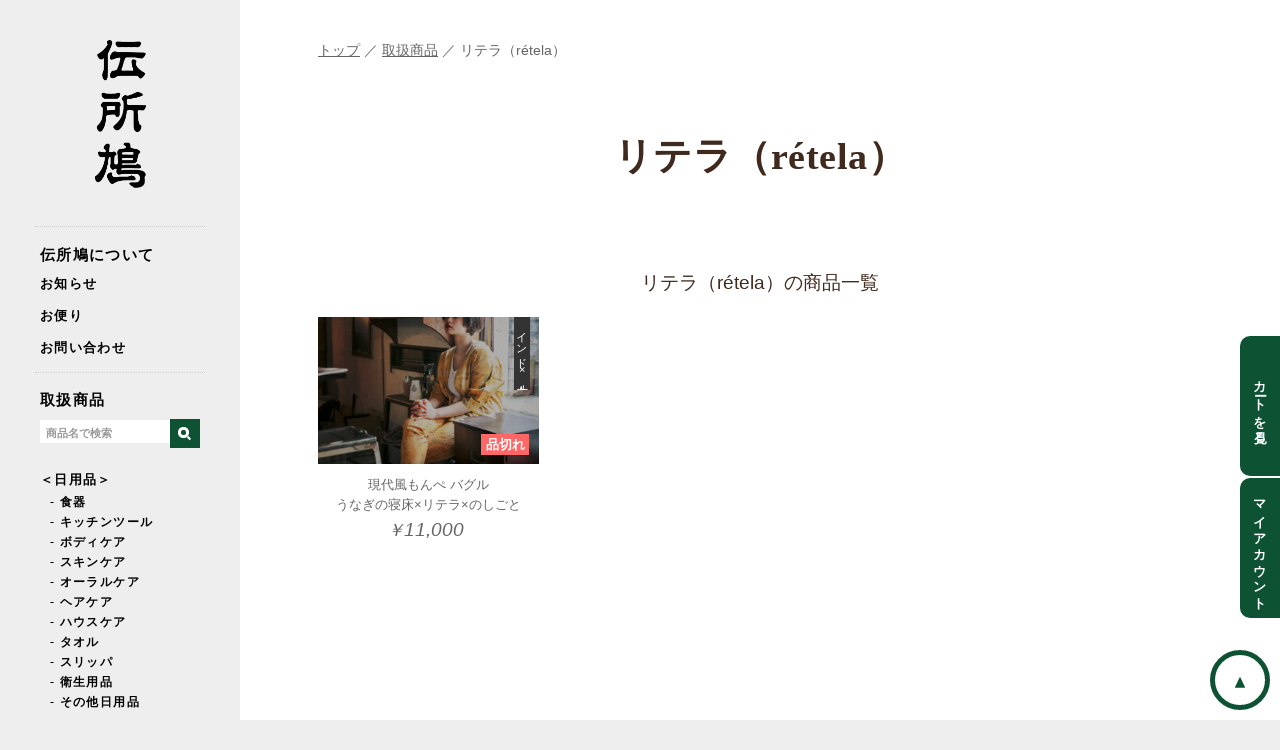

--- FILE ---
content_type: text/html; charset=UTF-8
request_url: https://denshobato.tokyo/item/maker/retela
body_size: 11487
content:
<!DOCTYPE html>
<html xmlns="http://www.w3.org/1999/xhtml" lang="ja" xml:lang="ja" dir="ltr" xmlns:og="http://ogp.me/ns#" xmlns:fb="http://www.facebook.com/2008/fbml">
<head>
	<style>img:is([sizes="auto" i], [sizes^="auto," i]) { contain-intrinsic-size: 3000px 1500px }</style>
	
		<!-- All in One SEO 4.8.9 - aioseo.com -->
		<title>リテラ（rétela） | 日用品と雑貨の店 伝所鳩</title>
	<meta name="robots" content="max-image-preview:large" />
	<meta name="keywords" content="うなぎの寝床,もんぺ,monpe,現代風もんぺ,福岡,八女,リテラ,インド" />
	<link rel="canonical" href="https://denshobato.tokyo/item/maker/retela" />
	<meta name="generator" content="All in One SEO (AIOSEO) 4.8.9" />
		<script type="application/ld+json" class="aioseo-schema">
			{"@context":"https:\/\/schema.org","@graph":[{"@type":"BreadcrumbList","@id":"https:\/\/denshobato.tokyo\/item\/maker\/retela#breadcrumblist","itemListElement":[{"@type":"ListItem","@id":"https:\/\/denshobato.tokyo#listItem","position":1,"name":"\u30db\u30fc\u30e0","item":"https:\/\/denshobato.tokyo","nextItem":{"@type":"ListItem","@id":"https:\/\/denshobato.tokyo\/item\/maker\/retela#listItem","name":"\u30ea\u30c6\u30e9\uff08r\u00e9tela\uff09"}},{"@type":"ListItem","@id":"https:\/\/denshobato.tokyo\/item\/maker\/retela#listItem","position":2,"name":"\u30ea\u30c6\u30e9\uff08r\u00e9tela\uff09","previousItem":{"@type":"ListItem","@id":"https:\/\/denshobato.tokyo#listItem","name":"\u30db\u30fc\u30e0"}}]},{"@type":"CollectionPage","@id":"https:\/\/denshobato.tokyo\/item\/maker\/retela#collectionpage","url":"https:\/\/denshobato.tokyo\/item\/maker\/retela","name":"\u30ea\u30c6\u30e9\uff08r\u00e9tela\uff09 | \u65e5\u7528\u54c1\u3068\u96d1\u8ca8\u306e\u5e97 \u4f1d\u6240\u9ce9","inLanguage":"ja","isPartOf":{"@id":"https:\/\/denshobato.tokyo\/#website"},"breadcrumb":{"@id":"https:\/\/denshobato.tokyo\/item\/maker\/retela#breadcrumblist"}},{"@type":"Organization","@id":"https:\/\/denshobato.tokyo\/#organization","name":"\u65e5\u7528\u54c1\u3068\u96d1\u8ca8\u306e\u5e97 \u4f1d\u6240\u9ce9","description":"\u666e\u6bb5\u306e\u751f\u6d3b\u306e\u4e2d\u3067\u300c\u6bce\u65e5\u300d\u9577\u304f\u4f7f\u3048\u308b\u5b9a\u756a\u54c1\u3092\u53d6\u308a\u6271\u3063\u3066\u3044\u307e\u3059\u3002","url":"https:\/\/denshobato.tokyo\/","logo":{"@type":"ImageObject","url":"https:\/\/denshobato.tokyo\/wp-content\/uploads\/2021\/06\/logo2.png","@id":"https:\/\/denshobato.tokyo\/item\/maker\/retela\/#organizationLogo","width":600,"height":600,"caption":"logo"},"image":{"@id":"https:\/\/denshobato.tokyo\/item\/maker\/retela\/#organizationLogo"},"sameAs":["https:\/\/www.facebook.com\/denshobatotoyooka","https:\/\/www.instagram.com\/denshobatotoyooka"]},{"@type":"WebSite","@id":"https:\/\/denshobato.tokyo\/#website","url":"https:\/\/denshobato.tokyo\/","name":"\u65e5\u7528\u54c1\u3068\u96d1\u8ca8\u306e\u5e97 \u4f1d\u6240\u9ce9","description":"\u666e\u6bb5\u306e\u751f\u6d3b\u306e\u4e2d\u3067\u300c\u6bce\u65e5\u300d\u9577\u304f\u4f7f\u3048\u308b\u5b9a\u756a\u54c1\u3092\u53d6\u308a\u6271\u3063\u3066\u3044\u307e\u3059\u3002","inLanguage":"ja","publisher":{"@id":"https:\/\/denshobato.tokyo\/#organization"}}]}
		</script>
		<!-- All in One SEO -->

<link rel="alternate" type="application/rss+xml" title="日用品と雑貨の店 伝所鳩 &raquo; リテラ（rétela） メーカー のフィード" href="https://denshobato.tokyo/item/maker/retela/feed" />
<link rel='stylesheet' id='wp-block-library-css' href='https://denshobato.tokyo/wp-includes/css/dist/block-library/style.min.css?ver=6.8.3' type='text/css' media='all' />
<style id='classic-theme-styles-inline-css' type='text/css'>
/*! This file is auto-generated */
.wp-block-button__link{color:#fff;background-color:#32373c;border-radius:9999px;box-shadow:none;text-decoration:none;padding:calc(.667em + 2px) calc(1.333em + 2px);font-size:1.125em}.wp-block-file__button{background:#32373c;color:#fff;text-decoration:none}
</style>
<style id='global-styles-inline-css' type='text/css'>
:root{--wp--preset--aspect-ratio--square: 1;--wp--preset--aspect-ratio--4-3: 4/3;--wp--preset--aspect-ratio--3-4: 3/4;--wp--preset--aspect-ratio--3-2: 3/2;--wp--preset--aspect-ratio--2-3: 2/3;--wp--preset--aspect-ratio--16-9: 16/9;--wp--preset--aspect-ratio--9-16: 9/16;--wp--preset--color--black: #000000;--wp--preset--color--cyan-bluish-gray: #abb8c3;--wp--preset--color--white: #ffffff;--wp--preset--color--pale-pink: #f78da7;--wp--preset--color--vivid-red: #cf2e2e;--wp--preset--color--luminous-vivid-orange: #ff6900;--wp--preset--color--luminous-vivid-amber: #fcb900;--wp--preset--color--light-green-cyan: #7bdcb5;--wp--preset--color--vivid-green-cyan: #00d084;--wp--preset--color--pale-cyan-blue: #8ed1fc;--wp--preset--color--vivid-cyan-blue: #0693e3;--wp--preset--color--vivid-purple: #9b51e0;--wp--preset--gradient--vivid-cyan-blue-to-vivid-purple: linear-gradient(135deg,rgba(6,147,227,1) 0%,rgb(155,81,224) 100%);--wp--preset--gradient--light-green-cyan-to-vivid-green-cyan: linear-gradient(135deg,rgb(122,220,180) 0%,rgb(0,208,130) 100%);--wp--preset--gradient--luminous-vivid-amber-to-luminous-vivid-orange: linear-gradient(135deg,rgba(252,185,0,1) 0%,rgba(255,105,0,1) 100%);--wp--preset--gradient--luminous-vivid-orange-to-vivid-red: linear-gradient(135deg,rgba(255,105,0,1) 0%,rgb(207,46,46) 100%);--wp--preset--gradient--very-light-gray-to-cyan-bluish-gray: linear-gradient(135deg,rgb(238,238,238) 0%,rgb(169,184,195) 100%);--wp--preset--gradient--cool-to-warm-spectrum: linear-gradient(135deg,rgb(74,234,220) 0%,rgb(151,120,209) 20%,rgb(207,42,186) 40%,rgb(238,44,130) 60%,rgb(251,105,98) 80%,rgb(254,248,76) 100%);--wp--preset--gradient--blush-light-purple: linear-gradient(135deg,rgb(255,206,236) 0%,rgb(152,150,240) 100%);--wp--preset--gradient--blush-bordeaux: linear-gradient(135deg,rgb(254,205,165) 0%,rgb(254,45,45) 50%,rgb(107,0,62) 100%);--wp--preset--gradient--luminous-dusk: linear-gradient(135deg,rgb(255,203,112) 0%,rgb(199,81,192) 50%,rgb(65,88,208) 100%);--wp--preset--gradient--pale-ocean: linear-gradient(135deg,rgb(255,245,203) 0%,rgb(182,227,212) 50%,rgb(51,167,181) 100%);--wp--preset--gradient--electric-grass: linear-gradient(135deg,rgb(202,248,128) 0%,rgb(113,206,126) 100%);--wp--preset--gradient--midnight: linear-gradient(135deg,rgb(2,3,129) 0%,rgb(40,116,252) 100%);--wp--preset--font-size--small: 13px;--wp--preset--font-size--medium: 20px;--wp--preset--font-size--large: 36px;--wp--preset--font-size--x-large: 42px;--wp--preset--spacing--20: 0.44rem;--wp--preset--spacing--30: 0.67rem;--wp--preset--spacing--40: 1rem;--wp--preset--spacing--50: 1.5rem;--wp--preset--spacing--60: 2.25rem;--wp--preset--spacing--70: 3.38rem;--wp--preset--spacing--80: 5.06rem;--wp--preset--shadow--natural: 6px 6px 9px rgba(0, 0, 0, 0.2);--wp--preset--shadow--deep: 12px 12px 50px rgba(0, 0, 0, 0.4);--wp--preset--shadow--sharp: 6px 6px 0px rgba(0, 0, 0, 0.2);--wp--preset--shadow--outlined: 6px 6px 0px -3px rgba(255, 255, 255, 1), 6px 6px rgba(0, 0, 0, 1);--wp--preset--shadow--crisp: 6px 6px 0px rgba(0, 0, 0, 1);}:where(.is-layout-flex){gap: 0.5em;}:where(.is-layout-grid){gap: 0.5em;}body .is-layout-flex{display: flex;}.is-layout-flex{flex-wrap: wrap;align-items: center;}.is-layout-flex > :is(*, div){margin: 0;}body .is-layout-grid{display: grid;}.is-layout-grid > :is(*, div){margin: 0;}:where(.wp-block-columns.is-layout-flex){gap: 2em;}:where(.wp-block-columns.is-layout-grid){gap: 2em;}:where(.wp-block-post-template.is-layout-flex){gap: 1.25em;}:where(.wp-block-post-template.is-layout-grid){gap: 1.25em;}.has-black-color{color: var(--wp--preset--color--black) !important;}.has-cyan-bluish-gray-color{color: var(--wp--preset--color--cyan-bluish-gray) !important;}.has-white-color{color: var(--wp--preset--color--white) !important;}.has-pale-pink-color{color: var(--wp--preset--color--pale-pink) !important;}.has-vivid-red-color{color: var(--wp--preset--color--vivid-red) !important;}.has-luminous-vivid-orange-color{color: var(--wp--preset--color--luminous-vivid-orange) !important;}.has-luminous-vivid-amber-color{color: var(--wp--preset--color--luminous-vivid-amber) !important;}.has-light-green-cyan-color{color: var(--wp--preset--color--light-green-cyan) !important;}.has-vivid-green-cyan-color{color: var(--wp--preset--color--vivid-green-cyan) !important;}.has-pale-cyan-blue-color{color: var(--wp--preset--color--pale-cyan-blue) !important;}.has-vivid-cyan-blue-color{color: var(--wp--preset--color--vivid-cyan-blue) !important;}.has-vivid-purple-color{color: var(--wp--preset--color--vivid-purple) !important;}.has-black-background-color{background-color: var(--wp--preset--color--black) !important;}.has-cyan-bluish-gray-background-color{background-color: var(--wp--preset--color--cyan-bluish-gray) !important;}.has-white-background-color{background-color: var(--wp--preset--color--white) !important;}.has-pale-pink-background-color{background-color: var(--wp--preset--color--pale-pink) !important;}.has-vivid-red-background-color{background-color: var(--wp--preset--color--vivid-red) !important;}.has-luminous-vivid-orange-background-color{background-color: var(--wp--preset--color--luminous-vivid-orange) !important;}.has-luminous-vivid-amber-background-color{background-color: var(--wp--preset--color--luminous-vivid-amber) !important;}.has-light-green-cyan-background-color{background-color: var(--wp--preset--color--light-green-cyan) !important;}.has-vivid-green-cyan-background-color{background-color: var(--wp--preset--color--vivid-green-cyan) !important;}.has-pale-cyan-blue-background-color{background-color: var(--wp--preset--color--pale-cyan-blue) !important;}.has-vivid-cyan-blue-background-color{background-color: var(--wp--preset--color--vivid-cyan-blue) !important;}.has-vivid-purple-background-color{background-color: var(--wp--preset--color--vivid-purple) !important;}.has-black-border-color{border-color: var(--wp--preset--color--black) !important;}.has-cyan-bluish-gray-border-color{border-color: var(--wp--preset--color--cyan-bluish-gray) !important;}.has-white-border-color{border-color: var(--wp--preset--color--white) !important;}.has-pale-pink-border-color{border-color: var(--wp--preset--color--pale-pink) !important;}.has-vivid-red-border-color{border-color: var(--wp--preset--color--vivid-red) !important;}.has-luminous-vivid-orange-border-color{border-color: var(--wp--preset--color--luminous-vivid-orange) !important;}.has-luminous-vivid-amber-border-color{border-color: var(--wp--preset--color--luminous-vivid-amber) !important;}.has-light-green-cyan-border-color{border-color: var(--wp--preset--color--light-green-cyan) !important;}.has-vivid-green-cyan-border-color{border-color: var(--wp--preset--color--vivid-green-cyan) !important;}.has-pale-cyan-blue-border-color{border-color: var(--wp--preset--color--pale-cyan-blue) !important;}.has-vivid-cyan-blue-border-color{border-color: var(--wp--preset--color--vivid-cyan-blue) !important;}.has-vivid-purple-border-color{border-color: var(--wp--preset--color--vivid-purple) !important;}.has-vivid-cyan-blue-to-vivid-purple-gradient-background{background: var(--wp--preset--gradient--vivid-cyan-blue-to-vivid-purple) !important;}.has-light-green-cyan-to-vivid-green-cyan-gradient-background{background: var(--wp--preset--gradient--light-green-cyan-to-vivid-green-cyan) !important;}.has-luminous-vivid-amber-to-luminous-vivid-orange-gradient-background{background: var(--wp--preset--gradient--luminous-vivid-amber-to-luminous-vivid-orange) !important;}.has-luminous-vivid-orange-to-vivid-red-gradient-background{background: var(--wp--preset--gradient--luminous-vivid-orange-to-vivid-red) !important;}.has-very-light-gray-to-cyan-bluish-gray-gradient-background{background: var(--wp--preset--gradient--very-light-gray-to-cyan-bluish-gray) !important;}.has-cool-to-warm-spectrum-gradient-background{background: var(--wp--preset--gradient--cool-to-warm-spectrum) !important;}.has-blush-light-purple-gradient-background{background: var(--wp--preset--gradient--blush-light-purple) !important;}.has-blush-bordeaux-gradient-background{background: var(--wp--preset--gradient--blush-bordeaux) !important;}.has-luminous-dusk-gradient-background{background: var(--wp--preset--gradient--luminous-dusk) !important;}.has-pale-ocean-gradient-background{background: var(--wp--preset--gradient--pale-ocean) !important;}.has-electric-grass-gradient-background{background: var(--wp--preset--gradient--electric-grass) !important;}.has-midnight-gradient-background{background: var(--wp--preset--gradient--midnight) !important;}.has-small-font-size{font-size: var(--wp--preset--font-size--small) !important;}.has-medium-font-size{font-size: var(--wp--preset--font-size--medium) !important;}.has-large-font-size{font-size: var(--wp--preset--font-size--large) !important;}.has-x-large-font-size{font-size: var(--wp--preset--font-size--x-large) !important;}
:where(.wp-block-post-template.is-layout-flex){gap: 1.25em;}:where(.wp-block-post-template.is-layout-grid){gap: 1.25em;}
:where(.wp-block-columns.is-layout-flex){gap: 2em;}:where(.wp-block-columns.is-layout-grid){gap: 2em;}
:root :where(.wp-block-pullquote){font-size: 1.5em;line-height: 1.6;}
</style>
<link rel='stylesheet' id='contact-form-7-css' href='https://denshobato.tokyo/wp-content/plugins/contact-form-7/includes/css/styles.css?ver=6.1.1' type='text/css' media='all' />
<link rel="https://api.w.org/" href="https://denshobato.tokyo/wp-json/" /><link rel="alternate" title="JSON" type="application/json" href="https://denshobato.tokyo/wp-json/wp/v2/maker/20" /><link rel="EditURI" type="application/rsd+xml" title="RSD" href="https://denshobato.tokyo/xmlrpc.php?rsd" />
<noscript><style>.lazyload[data-src]{display:none !important;}</style></noscript><style>.lazyload{background-image:none !important;}.lazyload:before{background-image:none !important;}</style><meta charset="UTF-8">
<!--<title>リテラ（rétela） | 日用品と雑貨の店 伝所鳩 - 伝所鳩｜いつもの毎日に誰かのまいにちを届ける</title>-->
<!--<meta name="description" content="">-->
<meta name="Slurp" content="noydir" />
<meta name="copyright" content="Copyright (C) denshobato All rights reserved." />
<meta http-equiv="Content-Script-Type" content="text/javascript" />
<meta property='og:locale' content='ja_JP'/>
<meta property='fb:admins' content='1073741825'/>
<meta name="twitter:card" content="summary_large_image" />
<meta name="twitter:site" content="@denshobato" />
<meta name="viewport" content="width=device-width,initial-scale=1.0,minimum-scale=1.0,maximum-scale=1.0,user-scalable=no">
<link rel="shortcut icon" href="https://denshobato.tokyo/wp-content/themes/denshobato/images/common/favicon.ico" />
<link rel="INDEX" href="./index.html" />
<link rel="alternate" media="handheld" href="" /> 
<link href="https://denshobato.tokyo/wp-content/themes/denshobato/css/import.css" rel="stylesheet" type="text/css" media="all" />
<script src="https://ajax.googleapis.com/ajax/libs/jquery/1.8.1/jquery.min.js" type="text/javascript"></script>
<script src="https://denshobato.tokyo/wp-content/themes/denshobato/js/jquery.meanmenu.min.js" type="text/javascript" ></script>
<script>
$(document).ready(function() {
$('nav').meanmenu();
});
</script>
<script type="text/javascript">
$('nav').meanmenu({
    meanMenuClose: "x", // クローズボタン
    meanMenuCloseSize: "16px", // クローズボタンのフォントサイズ
    meanMenuOpen: "<span /><span /><span />", // 通常ボタン
    meanRevealPosition: "right", // 表示位置
    meanRevealColour: "", // 背景色
    meanScreenWidth: "480", // 表示させるウィンドウサイズ(ブレイクポイント)
});
</script>

<!-- Google Tag Manager -->
<script>(function(w,d,s,l,i){w[l]=w[l]||[];w[l].push({'gtm.start':
new Date().getTime(),event:'gtm.js'});var f=d.getElementsByTagName(s)[0],
j=d.createElement(s),dl=l!='dataLayer'?'&l='+l:'';j.async=true;j.src=
'https://www.googletagmanager.com/gtm.js?id='+i+dl;f.parentNode.insertBefore(j,f);
})(window,document,'script','dataLayer','GTM-W2VQC5F');</script>
<!-- End Google Tag Manager -->


<!-- Global site tag (gtag.js) - Google Analytics -->
<script async src="https://www.googletagmanager.com/gtag/js?id=UA-140427996-1"></script>
<script>
  window.dataLayer = window.dataLayer || [];
  function gtag(){dataLayer.push(arguments);}
  gtag('js', new Date());

  gtag('config', 'UA-140427996-1');
</script></head>
<body>
<div class="container">
    <div id="side">
    <header id="navigation">
      <div class="inner">
        <nav>
          <div id="logo"><a href="/"><img src="[data-uri]" alt="伝所鳩" data-src="https://denshobato.tokyo/wp-content/themes/denshobato/images/header/logo_2024.png" decoding="async" class="lazyload" data-eio-rwidth="200" data-eio-rheight="579" /><noscript><img src="https://denshobato.tokyo/wp-content/themes/denshobato/images/header/logo_2024.png" alt="伝所鳩" data-eio="l" /></noscript></a></div>
          <div id="logo-sm"><a href="/"><img src="[data-uri]" alt="伝所鳩" data-src="https://denshobato.tokyo/wp-content/themes/denshobato/images/header/logo-sm.png" decoding="async" class="lazyload" data-eio-rwidth="400" data-eio-rheight="109" /><noscript><img src="https://denshobato.tokyo/wp-content/themes/denshobato/images/header/logo-sm.png" alt="伝所鳩" data-eio="l" /></noscript></a></div>
            <div class="gnavi">
              <ul id="menu">
                <li><a href="/about/">伝所鳩について</a>
                  <ul>
                    <li><a href="/cat-news/">お知らせ</a></li>
                    <li><a href="/cat-blog/">お便り</a></li>
                    <!--<li><a href="/reserve/">来店予約</a></li>-->
                    <li><a href="/contact/">お問い合わせ</a></li>
                  </ul>
                </li>
                <li><a href="/online/">取扱商品</a>
                  <ul>
                    <li class="searchmenu"><div class="searchform">
  <form method="get" id="search" action="https://denshobato.tokyo/">
    <input type="text" value="" name="s" class="searcharea" placeholder="商品名で検索" /><div class="searchbtn"><button id="searchsubmit" type="submit"><span></span></button></div>
    <!--<input type="submit" id="searchsubmit" value="Search" class="searchbtn" />-->
  </form>
</div>
<!-- /searchform -->
</li>
                    <li>
                      <a href="/item/category/dailyuse">＜日用品＞</a>
                      <ul>
                      <li><a href="/item/category/tableware">- 食器</a></li>
                      <li><a href="/item/category/kitchentool">- キッチンツール</a></li>
                      <li><a href="/item/category/bodycare">- ボディケア</a></li>
                      <li><a href="/item/category/skincare">- スキンケア</a></li>
                      <li><a href="/item/category/oralcare">- オーラルケア</a></li>
                      <li><a href="/item/category/haircare">- ヘアケア</a></li>
                      <li><a href="/item/category/housecare">- ハウスケア</a></li>
                      <li><a href="/item/category/towel">- タオル</a></li>
                      <li><a href="/item/category/slipper">- スリッパ</a></li>
                      <li><a href="/item/category/hygieneproducts">- 衛生用品</a></li>
                      <li><a href="/item/category/otherdailyuse">- その他日用品</a></li>
                      </ul>
                    </li>
                    <li><a href="/item/category/clothing">＜着るもの＞</a>
                    <ul>
                      <li><a href="/item/category/monpe">- もんぺ</a></li>
                      <li><a href="/item/category/hanten">- わた入れはんてん</a></li>
                      <li><a href="/item/category/outer">- アウター</a></li>
                      <li><a href="/item/category/innerwear">- インナーウェア</a></li>
                      <li><a href="/item/category/shirt">- シャツ</a></li>
                      <li><a href="/item/category/t-shirt">- Tシャツ</a></li>
                      <li><a href="/item/category/tops">- トップス</a></li>
                      <!--<li><a href="/item/category/parker">- パーカー</a></li>-->
                      <li><a href="/item/category/pants">- パンツ</a></li>
                      <li><a href="/item/category/hat">- 帽子</a></li>
                      <li><a href="/item/category/mufflershawl">- マフラー・ショール</a></li>
                      <li><a href="/item/category/socks">- 靴下</a></li>
                      <li><a href="/item/category/glove">- 手袋</a></li>
                      <li><a href="/item/category/bag">- カバン</a></li>
                      <li><a href="/item/category/accessory">- アクセサリー</a></li>
                      <li><a href="/item/category/onepiece">- ワンピース</a></li>
                      </ul>
                    </li>
                    <li><a href="/item/category/food">＜食べるもの＞</a>
                      <!--<ul>
                        <li><a href="/item/category/seasoning">- 調味料</a></li>
                        <li><a href="/item/category/drink">- ドリンク</a></li>
                        <li><a href="/item/category/tea">- お茶・紅茶</a></li>
                        <li><a href="/item/category/rice">- お米</a></li>
                        <li><a href="/item/category/pancake">- パンケーキミックス</a></li>
                        <li><a href="/item/category/coffee">- 珈琲</a></li>
                        <li><a href="/item/category/noodles">- 麺類</a></li>
                        <li><a href="/item/category/snack">- お菓子</a></li>
                        <li><a href="/item/category/honey">- ハチミツ</a></li>
                        <li><a href="/item/category/retort">- レトルト</a></li>
                      </ul>-->
                     </li>
                    <li><a href="/item/category/goods">＜雑貨＞</a>
                      <ul>
                        <li><a href="/item/category/interior">- インテリア</a></li>
                        <li><a href="/item/category/aroma">- 香り</a></li>
                        <li><a href="/item/category/outdoor">- アウトドア</a></li>
                        <li><a href="/item/category/fireworks">- 花火</a></li>
                        <li><a href="/item/category/stationary">- 文房具</a></li>
                        <li><a href="/item/category/book">- 本</a></li>
                      </ul>
                     </li>
                    <li><a href="/item/maker/original">＜オリジナル商品＞</a></li>
                  </ul>
                </li>
                <!--<li><a href="/">特集</a>
                  <ul>
                    <li><a href="/item/itemtag/hotitem">あったか商品特集</a></li>
                    <li><a href="/cat-special/42087">脱食品サランラップ！</a></li>
                    <li><a href="/item/itemtag/coffee-item">珈琲を楽しむアイテム</a></li>
                  </ul>
                </li>-->
                <li><a href="/">価格で探す</a>
                  <ul>
                    <li> <a href="/item/itemtag/1000en">〜1,000円</a></li>
                    <li> <a href="/item/itemtag/3000en">1,001〜3,000円</a></li>
                    <li> <a href="/item/itemtag/5000en">3,001〜5,000円</a></li>
                    <li> <a href="/item/itemtag/10000en">5,001〜10,000円</a></li>
                    <li> <a href="/item/itemtag/15000en">10,001〜15,000円</a></li>
                    <li> <a href="/item/itemtag/20000en">15,001〜20,000円</a></li>
                    <li> <a href="/item/itemtag/25000en">20,001〜25,000円</a></li>
                    <li> <a href="/item/itemtag/30000en">25,001〜30,000円</a></li>
                  </ul>
                </li>
                <li><a href="/producer/">つくり手一覧</a>
                  <ul class="maker">
                    <li><a href="/item/maker/aizawawood">- 四十沢木材工芸</a></li>
                    <!--<li><a href="/item/maker/ishiiseikou">- 石井精工</a></li>-->
                    <!--<li><a href="/item/maker/ishihiro">- 石宏製作所</a></li>-->
                    <li><a href="/item/maker/iwasawaglass">- 岩澤硝子</a></li>
                    <li><a href="/item/maker/unaginonedoko">- うなぎの寝床</a></li>
                    <li><a href="/item/maker/okawaglass">- 大川硝子工業所</a></li>
                    <li><a href="/item/maker/ootajyun">- 太田潤 手吹き硝子工房</a></li>
                    <li><a href="/item/maker/onimarutoyokigama">- 鬼丸豊喜窯</a></li>
                    <li><a href="/item/maker/kasahara">- 笠原スプリング製作所</a></li>
                    <li><a href="/item/maker/kajidonya">- 家事問屋</a></li>
                    <li><a href="/item/maker/kaico">- kaico</a></li>
                    <li><a href="/item/maker/kagetu">- 華月</a></li>
                    <li><a href="/item/maker/kamiyamingei">- かみや民藝店</a></li>
                    <li><a href="/item/maker/kankyodaizen">- 環境大善</a></li>
                    <li><a href="/item/maker/kimurasoap">- 木村石鹸</a></li>
                    <!--<li><a href="/item/maker/kirishita">- 霧下そば本家</a></li>-->
                    <li><a href="/item/maker/koizumiglass">- 小泉硝子製作所</a></li>
                    <li><a href="/item/maker/glf-lighting">- 後藤照明</a></li>
                    <li><a href="/item/maker/kontex">- kontex</a></li>
                    <li><a href="/item/maker/sasasa">- さささ</a></li>
                    <li><a href="/item/maker/sasawashi">- SASAWASHI</a></li>
                    <li><a href="/item/maker/saredo">- saredo</a></li>
                    <li><a href="/item/maker/sanyoseishi">- 山陽製紙</a></li>
                    <li><a href="/item/maker/sing">- SING</a></li>
                    <li><a href="/item/maker/steteco">- ステテコドットコム</a></li>
                    <!--<li><a href="/item/maker/spicecafe">- スパイスカフェ</a></li>-->
                    <!--<li><a href="/item/maker/hagiwaranoujyo">- たこまいらいふ萩原農場</a></li>-->
                    <!--<li><a href="/item/maker/tanigawa">- 谷川醸造</a></li>-->
                    <li><a href="/item/maker/takadakouzou">- 高田耕造商店</a></li>
                    <li><a href="/item/maker/tamakiniime">- tamaki niime</a></li>
                    <li><a href="/item/maker/ciconia">- チコニア</a></li>
                    <!--<li><a href="/item/maker/chirin">- 千輪</a></li>-->
                    <li><a href="/item/maker/tsutsuitokimasa">- 筒井時正玩具花火製造所</a></li>
                    <!--<li><a href="/item/maker/tousakaarare">- 東坂あられ</a></li>-->
                    <!--<li><a href="/item/maker/tomiglass">- 富硝子</a></li>-->
                    <!--<li><a href="/item/maker/nagasawa">- 永澤兄弟製陶所</a></li>-->
                    <li><a href="/item/maker/kouyoutouen">- 虹洋陶苑</a></li>
                    <li><a href="/item/maker/nankeiseitouen">- 南景製陶園</a></li>
                    <li><a href="/item/maker/nishiguchi-kutsushita">- NISHIGUCHI KUTSUSHITA</a></li>
                    <li><a href="/item/maker/nizyukano">- NIZYUKANO</a></li>
                    <li><a href="/item/maker/huis">- HUIS</a></li>
                    <li><a href="/item/maker/wazawaza">- パンと日用品の店 わざわざ</a></li>
                    <li><a href="/item/maker/hibi">- hibi</a></li>
                    <li><a href="/item/maker/hirotaglass">- 廣田硝子</a></li>
                    <li><a href="/item/maker/fujitakinzoku">- 藤田金属</a></li>
                    <li><a href="/item/maker/formlady">- フォームレディ</a></li>
                    <!--<li><a href="/item/maker/heguraya">- 舳倉屋</a></li>-->
                    <li><a href="/item/maker/masagokinosuke">- 真砂喜之助製麺所</a></li>
                    <li><a href="/item/maker/matsunoya">- 松野屋</a></li>
                    <li><a href="/item/maker/matsuyamayushi">- 松山油脂</a></li>
                    <li><a href="/item/maker/mana">- mana. ORGANIC LIVING</a></li>
                    <li><a href="/item/maker/marilou">- マリールゥ</a></li>
                    <li><a href="/item/maker/mizushima">- 水縞</a></li>
                    <li><a href="/item/maker/mizuhogama">- 瑞穂窯</a></li>
                    <li><a href="/item/maker/miyata">- 宮田織物</a></li>
                    <li><a href="/item/maker/moonstar">- moonstar</a></li>
                    <li><a href="/item/maker/motone">- motone</a></li>
                    <li><a href="/item/maker/yamachiku">- ヤマチク</a></li>
                    <li><a href="/item/maker/yohaku">- 余白（yohaku）</a></li>
                  </ul>
                </li>
                <li><a href="/">伝統・技術で探す</a>
                  <ul class="maker">
                    <li> <a href="/item/itemtag/kurumegasuri">- 久留米絣</a></li>
                    <li> <a href="/item/itemtag/shodaiyaki">- 小代焼</a></li>
                    <li> <a href="/item/itemtag/koishiwarayaki">- 小石原焼</a></li>
                    <li> <a href="/item/itemtag/bankoyaki">- 萬古焼</a></li>
                    <li> <a href="/item/itemtag/bansyuori">- 播州織</a></li>
                    <li> <a href="/item/itemtag/imabaritowel">- 今治タオル</a></li>
                    <li> <a href="/item/itemtag/takashimachijimi">- 高島ちぢみ</a></li>
                  </ul>
                </li>
                <li><a href="/">特集</a>
                  <ul class="maker">
                    <li> <a href="/item/category/midyeargift">- お中元ギフト</a></li>
                    <li> <a href="/item/category/monpe">- もんぺ送料無料</a></li>
                    <li> <a href="/item/itemtag/freeshipping">- 送料無料</a></li>
                  </ul>
                </li>
                <li>
                  <ul>
                    <li><a href="/shopping/">送料・お支払い方法</a></li>
                    <li><a href="https://noshigoto.shop-pro.jp/cart/">カートを見る</a></li>
                    <li><a href="https://noshigoto.shop-pro.jp/?mode=myaccount" target="_blank">マイアカウント</a></li>
                    <!--<li><a href="/contact/">お問い合わせ</a></li> -->
                  </ul>
                </li>
                <li><a href="">SNS</a>
                  <ul>
                   <li><a href="https://www.instagram.com/denshobatotoyooka/" target="_blank">Instagram</a></li>
                   <li><a href="https://www.facebook.com/denshobatotoyooka" target="_blank">Facebook</a></li>
                   <li><a href="https://note.com/denshobato" target="_blank">note</a></li>
                  </ul>
                </li>
              </ul>
            </div><!-- /gnavi -->
        </nav>
      </div><!-- /inner -->
    </header>
  </div><!-- /side -->  <div id="contents">
    <div class="main producer">

<!--      
       <div style="clear: both; font-weight: bold; color: #b22222; border: 5px solid #b22222; padding: 2% 3%; width: 80% !important; margin: 35px auto 35px auto;">
        ＜GW休業のお知らせ＞<br>
        2023/5/2（火）～5/7（日）は、出荷作業を休止しております。再開は、5/8（月）からになります。ご注意ください。
        </div>
-->

          <!-- <p class="category-list"></p> -->
          <!-- <h3></h3> -->

      <div class="article">
        <div class="topic-path"><p><a href="/">トップ</a> ／ <a href="/online">取扱商品</a> ／ リテラ（rétela）</p></div>
          <div class="mainimage"><img src=""></div>
          <div class="intro">
            <h1>リテラ（rétela）</h1>
            <p class="area"></p>
            <p></p>

            
            
            
            
          </div><!-- /intro -->

          <h3>リテラ（rétela）の商品一覧</h3>

            <ul>
                        <li>
            <a href="https://denshobato.tokyo/item/20681.html">
        			<!--
        			<div class=""></div>
        			-->
              <div class="cat-area">インド×八女市</div>
                            <div class="soldout"><img src="[data-uri]"  alt="" decoding="async" fetchpriority="high"   data-src="https://denshobato.tokyo/wp-content/uploads/2018/06/180403_8740.jpg" data-srcset="https://denshobato.tokyo/wp-content/uploads/2018/06/180403_8740.jpg 1200w, https://denshobato.tokyo/wp-content/uploads/2018/06/180403_8740-300x200.jpg 300w, https://denshobato.tokyo/wp-content/uploads/2018/06/180403_8740-1024x683.jpg 1024w, https://denshobato.tokyo/wp-content/uploads/2018/06/180403_8740-768x512.jpg 768w, https://denshobato.tokyo/wp-content/uploads/2018/06/180403_8740-210x140.jpg 210w, https://denshobato.tokyo/wp-content/uploads/2018/06/180403_8740-336x224.jpg 336w" data-sizes="auto" class="lazyload" data-eio-rwidth="1200" data-eio-rheight="800" /><noscript><img src="https://denshobato.tokyo/wp-content/uploads/2018/06/180403_8740.jpg"  alt="" decoding="async" fetchpriority="high" srcset="https://denshobato.tokyo/wp-content/uploads/2018/06/180403_8740.jpg 1200w, https://denshobato.tokyo/wp-content/uploads/2018/06/180403_8740-300x200.jpg 300w, https://denshobato.tokyo/wp-content/uploads/2018/06/180403_8740-1024x683.jpg 1024w, https://denshobato.tokyo/wp-content/uploads/2018/06/180403_8740-768x512.jpg 768w, https://denshobato.tokyo/wp-content/uploads/2018/06/180403_8740-210x140.jpg 210w, https://denshobato.tokyo/wp-content/uploads/2018/06/180403_8740-336x224.jpg 336w" sizes="(max-width: 500px) 100vw, 500px" data-eio="l" /></noscript></div>              <div class="textarea">
              <p>現代風もんぺ バグル<br>うなぎの寝床×リテラ×のしごと</p>
              <p class="price"><span>￥</span>11,000</p>
              </div><!-- /textarea -->
            </a>
          </li>

            </ul>
        </div>
        <!-- /article -->

      <!-- ページング終了 -->
      <div class="pagenavi">
	</div>

      <!-- ページング終了 -->






      <p id="pagetop"><a href="#nav"><img src="[data-uri]" alt="PAGETOP" data-src="https://denshobato.tokyo/wp-content/themes/denshobato/images/common/icon_pagetop.png" decoding="async" class="lazyload" data-eio-rwidth="10" data-eio-rheight="11" /><noscript><img src="https://denshobato.tokyo/wp-content/themes/denshobato/images/common/icon_pagetop.png" alt="PAGETOP" data-eio="l" /></noscript></a></p>
    </div><!-- /main -->
  </div><!-- /contents -->
  <div id="status">
  	<ul>
  		<li><a href="https://noshigoto.shop-pro.jp/cart/">カートを見る</a></li>
  		<li><a href="https://noshigoto.shop-pro.jp/?mode=myaccount" target="_blank">マイアカウント</a></li>
  	</ul></div>

  <footer>

		<div class="inner">
			<div class="logo">
					<a href="https://denshobato.tokyo/"><img src="[data-uri]" data-src="/wp-content/themes/denshobato/images/common/footer_logo2.png" decoding="async" class="lazyload" data-eio-rwidth="300" data-eio-rheight="82"><noscript><img src='/wp-content/themes/denshobato/images/common/footer_logo2.png' data-eio="l"></noscript></a>
			</div><!-- /logo -->

		<!--
		    <div class="fb-page" data-href="https://www.facebook.com/denshobatotoyooka" data-tabs="" data-width="" data-height="" data-small-header="false" data-adapt-container-width="true" data-hide-cover="false" data-show-facepile="false"><blockquote cite="https://www.facebook.com/denshobatotoyooka" class="fb-xfbml-parse-ignore"><a href="https://www.facebook.com/denshobatotoyooka">日用品と雑貨の店 伝所鳩</a></blockquote></div>
		-->

		    <div class="menu">
		    	<p>兵庫県の北部、豊岡市日高町にある古民家をセルフリノベーションした小さなお店。<br>
		    	毎日の暮らしの中で長く使える雑貨、衣類、器、食品などの定番品を取り扱っています。</p>
			    <ul class="main">
					<li><a href="/about/">伝所鳩について</a></li>
					<li>／</li>
					<li><a href="/online/">取扱商品</a></li>
					<!--<li>／</li>
					<li><a href="/recruit/"></a></li>-->
			    </ul>
			    <ul class="sub">
					<li><a href="/shopping/">送料・お支払い方法</a></li>
					<li>／</li>
					<li><a href="https://noshigoto.shop-pro.jp/cart/">カートを見る</a></li>
					<li>／</li>
					<li><a href="https://noshigoto.shop-pro.jp/?mode=myaccount" target="_blank">マイアカウント</a></li>
					<li>／</li>
					<li><a href="/contact/">お問い合わせ</a></li>
			    </ul>

				<p class="copy">&copy; 2021 denshobato.com</p>
			</div><!-- /menu -->

		</div><!-- /inner -->
  </footer>

<script type="speculationrules">
{"prefetch":[{"source":"document","where":{"and":[{"href_matches":"\/*"},{"not":{"href_matches":["\/wp-*.php","\/wp-admin\/*","\/wp-content\/uploads\/*","\/wp-content\/*","\/wp-content\/plugins\/*","\/wp-content\/themes\/denshobato\/*","\/*\\?(.+)"]}},{"not":{"selector_matches":"a[rel~=\"nofollow\"]"}},{"not":{"selector_matches":".no-prefetch, .no-prefetch a"}}]},"eagerness":"conservative"}]}
</script>
<script type="text/javascript" id="eio-lazy-load-js-before">
/* <![CDATA[ */
var eio_lazy_vars = {"exactdn_domain":"","skip_autoscale":0,"threshold":0,"use_dpr":1};
/* ]]> */
</script>
<script type="text/javascript" src="https://denshobato.tokyo/wp-content/plugins/ewww-image-optimizer/includes/lazysizes.min.js?ver=821" id="eio-lazy-load-js" async="async" data-wp-strategy="async"></script>
<script type="text/javascript" src="https://denshobato.tokyo/wp-includes/js/dist/hooks.min.js?ver=4d63a3d491d11ffd8ac6" id="wp-hooks-js"></script>
<script type="text/javascript" src="https://denshobato.tokyo/wp-includes/js/dist/i18n.min.js?ver=5e580eb46a90c2b997e6" id="wp-i18n-js"></script>
<script type="text/javascript" id="wp-i18n-js-after">
/* <![CDATA[ */
wp.i18n.setLocaleData( { 'text direction\u0004ltr': [ 'ltr' ] } );
/* ]]> */
</script>
<script type="text/javascript" src="https://denshobato.tokyo/wp-content/plugins/contact-form-7/includes/swv/js/index.js?ver=6.1.1" id="swv-js"></script>
<script type="text/javascript" id="contact-form-7-js-translations">
/* <![CDATA[ */
( function( domain, translations ) {
	var localeData = translations.locale_data[ domain ] || translations.locale_data.messages;
	localeData[""].domain = domain;
	wp.i18n.setLocaleData( localeData, domain );
} )( "contact-form-7", {"translation-revision-date":"2025-08-05 08:50:03+0000","generator":"GlotPress\/4.0.1","domain":"messages","locale_data":{"messages":{"":{"domain":"messages","plural-forms":"nplurals=1; plural=0;","lang":"ja_JP"},"This contact form is placed in the wrong place.":["\u3053\u306e\u30b3\u30f3\u30bf\u30af\u30c8\u30d5\u30a9\u30fc\u30e0\u306f\u9593\u9055\u3063\u305f\u4f4d\u7f6e\u306b\u7f6e\u304b\u308c\u3066\u3044\u307e\u3059\u3002"],"Error:":["\u30a8\u30e9\u30fc:"]}},"comment":{"reference":"includes\/js\/index.js"}} );
/* ]]> */
</script>
<script type="text/javascript" id="contact-form-7-js-before">
/* <![CDATA[ */
var wpcf7 = {
    "api": {
        "root": "https:\/\/denshobato.tokyo\/wp-json\/",
        "namespace": "contact-form-7\/v1"
    }
};
/* ]]> */
</script>
<script type="text/javascript" src="https://denshobato.tokyo/wp-content/plugins/contact-form-7/includes/js/index.js?ver=6.1.1" id="contact-form-7-js"></script>
<script type="text/javascript" src="https://www.google.com/recaptcha/api.js?render=6LcbHXgdAAAAAJGw_pdlZQvLKBLFzLUyKSkwAa2l&amp;ver=3.0" id="google-recaptcha-js"></script>
<script type="text/javascript" src="https://denshobato.tokyo/wp-includes/js/dist/vendor/wp-polyfill.min.js?ver=3.15.0" id="wp-polyfill-js"></script>
<script type="text/javascript" id="wpcf7-recaptcha-js-before">
/* <![CDATA[ */
var wpcf7_recaptcha = {
    "sitekey": "6LcbHXgdAAAAAJGw_pdlZQvLKBLFzLUyKSkwAa2l",
    "actions": {
        "homepage": "homepage",
        "contactform": "contactform"
    }
};
/* ]]> */
</script>
<script type="text/javascript" src="https://denshobato.tokyo/wp-content/plugins/contact-form-7/modules/recaptcha/index.js?ver=6.1.1" id="wpcf7-recaptcha-js"></script>

<div class="loadingWrap">
	<div class="inner">
		<img src="[data-uri]" data-src="/wp-content/themes/denshobato/images/common/img_loading.gif" decoding="async" class="lazyload" data-eio-rwidth="64" data-eio-rheight="64"><noscript><img src='/wp-content/themes/denshobato/images/common/img_loading.gif' data-eio="l"></noscript>
	</div><!-- /inner -->
</div><!-- /loadingWrap -->

<script type="text/javascript">
//すべての要素が読み込み終わったら、ローディング画面を非表示にする
$(window).load(function(){
  $(".loadingWrap").fadeOut();
});
</script>
<!--<script src="https://denshobato.tokyo/wp-content/themes/denshobato/js/pagetop.js" type="text/javascript" charset="utf-8"></script>-->
<script src="https://denshobato.tokyo/wp-content/themes/denshobato/js/navigation.js"></script>
<script>
	jQuery(document).ready(function () {
	    jQuery('header nav').meanmenu();
	});
</script></div>
<!-- /container -->
</body>
<script type="speculationrules">
{"prefetch":[{"source":"document","where":{"and":[{"href_matches":"\/*"},{"not":{"href_matches":["\/wp-*.php","\/wp-admin\/*","\/wp-content\/uploads\/*","\/wp-content\/*","\/wp-content\/plugins\/*","\/wp-content\/themes\/denshobato\/*","\/*\\?(.+)"]}},{"not":{"selector_matches":"a[rel~=\"nofollow\"]"}},{"not":{"selector_matches":".no-prefetch, .no-prefetch a"}}]},"eagerness":"conservative"}]}
</script>
</html>

--- FILE ---
content_type: text/html; charset=utf-8
request_url: https://www.google.com/recaptcha/api2/anchor?ar=1&k=6LcbHXgdAAAAAJGw_pdlZQvLKBLFzLUyKSkwAa2l&co=aHR0cHM6Ly9kZW5zaG9iYXRvLnRva3lvOjQ0Mw..&hl=en&v=naPR4A6FAh-yZLuCX253WaZq&size=invisible&anchor-ms=20000&execute-ms=15000&cb=325xbi1kkin5
body_size: 44828
content:
<!DOCTYPE HTML><html dir="ltr" lang="en"><head><meta http-equiv="Content-Type" content="text/html; charset=UTF-8">
<meta http-equiv="X-UA-Compatible" content="IE=edge">
<title>reCAPTCHA</title>
<style type="text/css">
/* cyrillic-ext */
@font-face {
  font-family: 'Roboto';
  font-style: normal;
  font-weight: 400;
  src: url(//fonts.gstatic.com/s/roboto/v18/KFOmCnqEu92Fr1Mu72xKKTU1Kvnz.woff2) format('woff2');
  unicode-range: U+0460-052F, U+1C80-1C8A, U+20B4, U+2DE0-2DFF, U+A640-A69F, U+FE2E-FE2F;
}
/* cyrillic */
@font-face {
  font-family: 'Roboto';
  font-style: normal;
  font-weight: 400;
  src: url(//fonts.gstatic.com/s/roboto/v18/KFOmCnqEu92Fr1Mu5mxKKTU1Kvnz.woff2) format('woff2');
  unicode-range: U+0301, U+0400-045F, U+0490-0491, U+04B0-04B1, U+2116;
}
/* greek-ext */
@font-face {
  font-family: 'Roboto';
  font-style: normal;
  font-weight: 400;
  src: url(//fonts.gstatic.com/s/roboto/v18/KFOmCnqEu92Fr1Mu7mxKKTU1Kvnz.woff2) format('woff2');
  unicode-range: U+1F00-1FFF;
}
/* greek */
@font-face {
  font-family: 'Roboto';
  font-style: normal;
  font-weight: 400;
  src: url(//fonts.gstatic.com/s/roboto/v18/KFOmCnqEu92Fr1Mu4WxKKTU1Kvnz.woff2) format('woff2');
  unicode-range: U+0370-0377, U+037A-037F, U+0384-038A, U+038C, U+038E-03A1, U+03A3-03FF;
}
/* vietnamese */
@font-face {
  font-family: 'Roboto';
  font-style: normal;
  font-weight: 400;
  src: url(//fonts.gstatic.com/s/roboto/v18/KFOmCnqEu92Fr1Mu7WxKKTU1Kvnz.woff2) format('woff2');
  unicode-range: U+0102-0103, U+0110-0111, U+0128-0129, U+0168-0169, U+01A0-01A1, U+01AF-01B0, U+0300-0301, U+0303-0304, U+0308-0309, U+0323, U+0329, U+1EA0-1EF9, U+20AB;
}
/* latin-ext */
@font-face {
  font-family: 'Roboto';
  font-style: normal;
  font-weight: 400;
  src: url(//fonts.gstatic.com/s/roboto/v18/KFOmCnqEu92Fr1Mu7GxKKTU1Kvnz.woff2) format('woff2');
  unicode-range: U+0100-02BA, U+02BD-02C5, U+02C7-02CC, U+02CE-02D7, U+02DD-02FF, U+0304, U+0308, U+0329, U+1D00-1DBF, U+1E00-1E9F, U+1EF2-1EFF, U+2020, U+20A0-20AB, U+20AD-20C0, U+2113, U+2C60-2C7F, U+A720-A7FF;
}
/* latin */
@font-face {
  font-family: 'Roboto';
  font-style: normal;
  font-weight: 400;
  src: url(//fonts.gstatic.com/s/roboto/v18/KFOmCnqEu92Fr1Mu4mxKKTU1Kg.woff2) format('woff2');
  unicode-range: U+0000-00FF, U+0131, U+0152-0153, U+02BB-02BC, U+02C6, U+02DA, U+02DC, U+0304, U+0308, U+0329, U+2000-206F, U+20AC, U+2122, U+2191, U+2193, U+2212, U+2215, U+FEFF, U+FFFD;
}
/* cyrillic-ext */
@font-face {
  font-family: 'Roboto';
  font-style: normal;
  font-weight: 500;
  src: url(//fonts.gstatic.com/s/roboto/v18/KFOlCnqEu92Fr1MmEU9fCRc4AMP6lbBP.woff2) format('woff2');
  unicode-range: U+0460-052F, U+1C80-1C8A, U+20B4, U+2DE0-2DFF, U+A640-A69F, U+FE2E-FE2F;
}
/* cyrillic */
@font-face {
  font-family: 'Roboto';
  font-style: normal;
  font-weight: 500;
  src: url(//fonts.gstatic.com/s/roboto/v18/KFOlCnqEu92Fr1MmEU9fABc4AMP6lbBP.woff2) format('woff2');
  unicode-range: U+0301, U+0400-045F, U+0490-0491, U+04B0-04B1, U+2116;
}
/* greek-ext */
@font-face {
  font-family: 'Roboto';
  font-style: normal;
  font-weight: 500;
  src: url(//fonts.gstatic.com/s/roboto/v18/KFOlCnqEu92Fr1MmEU9fCBc4AMP6lbBP.woff2) format('woff2');
  unicode-range: U+1F00-1FFF;
}
/* greek */
@font-face {
  font-family: 'Roboto';
  font-style: normal;
  font-weight: 500;
  src: url(//fonts.gstatic.com/s/roboto/v18/KFOlCnqEu92Fr1MmEU9fBxc4AMP6lbBP.woff2) format('woff2');
  unicode-range: U+0370-0377, U+037A-037F, U+0384-038A, U+038C, U+038E-03A1, U+03A3-03FF;
}
/* vietnamese */
@font-face {
  font-family: 'Roboto';
  font-style: normal;
  font-weight: 500;
  src: url(//fonts.gstatic.com/s/roboto/v18/KFOlCnqEu92Fr1MmEU9fCxc4AMP6lbBP.woff2) format('woff2');
  unicode-range: U+0102-0103, U+0110-0111, U+0128-0129, U+0168-0169, U+01A0-01A1, U+01AF-01B0, U+0300-0301, U+0303-0304, U+0308-0309, U+0323, U+0329, U+1EA0-1EF9, U+20AB;
}
/* latin-ext */
@font-face {
  font-family: 'Roboto';
  font-style: normal;
  font-weight: 500;
  src: url(//fonts.gstatic.com/s/roboto/v18/KFOlCnqEu92Fr1MmEU9fChc4AMP6lbBP.woff2) format('woff2');
  unicode-range: U+0100-02BA, U+02BD-02C5, U+02C7-02CC, U+02CE-02D7, U+02DD-02FF, U+0304, U+0308, U+0329, U+1D00-1DBF, U+1E00-1E9F, U+1EF2-1EFF, U+2020, U+20A0-20AB, U+20AD-20C0, U+2113, U+2C60-2C7F, U+A720-A7FF;
}
/* latin */
@font-face {
  font-family: 'Roboto';
  font-style: normal;
  font-weight: 500;
  src: url(//fonts.gstatic.com/s/roboto/v18/KFOlCnqEu92Fr1MmEU9fBBc4AMP6lQ.woff2) format('woff2');
  unicode-range: U+0000-00FF, U+0131, U+0152-0153, U+02BB-02BC, U+02C6, U+02DA, U+02DC, U+0304, U+0308, U+0329, U+2000-206F, U+20AC, U+2122, U+2191, U+2193, U+2212, U+2215, U+FEFF, U+FFFD;
}
/* cyrillic-ext */
@font-face {
  font-family: 'Roboto';
  font-style: normal;
  font-weight: 900;
  src: url(//fonts.gstatic.com/s/roboto/v18/KFOlCnqEu92Fr1MmYUtfCRc4AMP6lbBP.woff2) format('woff2');
  unicode-range: U+0460-052F, U+1C80-1C8A, U+20B4, U+2DE0-2DFF, U+A640-A69F, U+FE2E-FE2F;
}
/* cyrillic */
@font-face {
  font-family: 'Roboto';
  font-style: normal;
  font-weight: 900;
  src: url(//fonts.gstatic.com/s/roboto/v18/KFOlCnqEu92Fr1MmYUtfABc4AMP6lbBP.woff2) format('woff2');
  unicode-range: U+0301, U+0400-045F, U+0490-0491, U+04B0-04B1, U+2116;
}
/* greek-ext */
@font-face {
  font-family: 'Roboto';
  font-style: normal;
  font-weight: 900;
  src: url(//fonts.gstatic.com/s/roboto/v18/KFOlCnqEu92Fr1MmYUtfCBc4AMP6lbBP.woff2) format('woff2');
  unicode-range: U+1F00-1FFF;
}
/* greek */
@font-face {
  font-family: 'Roboto';
  font-style: normal;
  font-weight: 900;
  src: url(//fonts.gstatic.com/s/roboto/v18/KFOlCnqEu92Fr1MmYUtfBxc4AMP6lbBP.woff2) format('woff2');
  unicode-range: U+0370-0377, U+037A-037F, U+0384-038A, U+038C, U+038E-03A1, U+03A3-03FF;
}
/* vietnamese */
@font-face {
  font-family: 'Roboto';
  font-style: normal;
  font-weight: 900;
  src: url(//fonts.gstatic.com/s/roboto/v18/KFOlCnqEu92Fr1MmYUtfCxc4AMP6lbBP.woff2) format('woff2');
  unicode-range: U+0102-0103, U+0110-0111, U+0128-0129, U+0168-0169, U+01A0-01A1, U+01AF-01B0, U+0300-0301, U+0303-0304, U+0308-0309, U+0323, U+0329, U+1EA0-1EF9, U+20AB;
}
/* latin-ext */
@font-face {
  font-family: 'Roboto';
  font-style: normal;
  font-weight: 900;
  src: url(//fonts.gstatic.com/s/roboto/v18/KFOlCnqEu92Fr1MmYUtfChc4AMP6lbBP.woff2) format('woff2');
  unicode-range: U+0100-02BA, U+02BD-02C5, U+02C7-02CC, U+02CE-02D7, U+02DD-02FF, U+0304, U+0308, U+0329, U+1D00-1DBF, U+1E00-1E9F, U+1EF2-1EFF, U+2020, U+20A0-20AB, U+20AD-20C0, U+2113, U+2C60-2C7F, U+A720-A7FF;
}
/* latin */
@font-face {
  font-family: 'Roboto';
  font-style: normal;
  font-weight: 900;
  src: url(//fonts.gstatic.com/s/roboto/v18/KFOlCnqEu92Fr1MmYUtfBBc4AMP6lQ.woff2) format('woff2');
  unicode-range: U+0000-00FF, U+0131, U+0152-0153, U+02BB-02BC, U+02C6, U+02DA, U+02DC, U+0304, U+0308, U+0329, U+2000-206F, U+20AC, U+2122, U+2191, U+2193, U+2212, U+2215, U+FEFF, U+FFFD;
}

</style>
<link rel="stylesheet" type="text/css" href="https://www.gstatic.com/recaptcha/releases/naPR4A6FAh-yZLuCX253WaZq/styles__ltr.css">
<script nonce="tdcF0kH1jcV2vWQbIRxs4g" type="text/javascript">window['__recaptcha_api'] = 'https://www.google.com/recaptcha/api2/';</script>
<script type="text/javascript" src="https://www.gstatic.com/recaptcha/releases/naPR4A6FAh-yZLuCX253WaZq/recaptcha__en.js" nonce="tdcF0kH1jcV2vWQbIRxs4g">
      
    </script></head>
<body><div id="rc-anchor-alert" class="rc-anchor-alert"></div>
<input type="hidden" id="recaptcha-token" value="[base64]">
<script type="text/javascript" nonce="tdcF0kH1jcV2vWQbIRxs4g">
      recaptcha.anchor.Main.init("[\x22ainput\x22,[\x22bgdata\x22,\x22\x22,\[base64]/[base64]/[base64]/[base64]/[base64]/KHEoSCw0MjUsSC5UKSxpZShILGwpKTpxKEgsNDI1LGwpLEgpKSw0MjUpLFcpLEgpKX0sRUk9ZnVuY3Rpb24obCxDLEgsVyl7dHJ5e1c9bFsoKEN8MCkrMiklM10sbFtDXT0obFtDXXwwKS0obFsoKEN8MCkrMSklM118MCktKFd8MCleKEM9PTE/[base64]/[base64]/[base64]/[base64]/[base64]/[base64]/[base64]/[base64]/[base64]/[base64]/[base64]\\u003d\\u003d\x22,\[base64]\\u003d\\u003d\x22,\[base64]/w7tFw5pKOA4Tw4zDiMK1ccOAXMKJwrhpwrnDgXHDksKuAjbDpwzCkcO+w6VhGSrDg0N5wqQRw6UWDlzDosOYw4h/IlbCpMK/QBDDjFwYwoTCqiLCp23DjgsowoLDuQvDrDh9EGhTw5zCjC/CusKpaQNNQsOVDWTCt8O/w6XDkgzCncKmVmlPw6JHwrNLXQzCnjHDncOBw747w6bCsSvDgAhawofDgwl6PngwwqMFworDoMOSw6k2w5dPccOMekEIPQJheGnCu8KTw5APwoIDw6TDhsOnCMKQb8KeCF/Cu2HDl8O1fw0PA3xew4FuBW7Dt8KcQ8K/wpLDjUrCncK1wpnDkcKDwqnDnz7CicKTekzDicKlwo7DsMKww7zDjcOrNgbCgG7DhMO3w6HCj8OZZsKCw4DDu3kUPBM6SMO2f3BsDcO4EsOdFEtGwrbCs8OyX8KfQUobwrbDgEMFwoMCCsK/wr7Cu30Pw4k6AMKew4HCucOMw7DCpsKPAsKLQwZEMAPDpsO7w6suwo9jaGczw6rDp37DgsK+w6DClMO0wqjCvMOywokAfcKBRg/CkVrDhMOXwqFgBcKvL3bCtCfDjsO7w5jDmsK9ZyfCh8K+BT3CrkkzRMOAwovDs8KRw5oGOVdbW2fCtsKMw54SQsOzIVPDtsKrUULCscO5w4NMVsKJOMKWY8KOH8KRwrRPwqvCqh4LwoJ7w6vDkShUwrzCvmk3wrrDol5QFsOfwr5Qw6HDnmXCtl8fwpnCmcO/[base64]/DjTENw4jDiMKHw5Qaw7B6bXDCs8K7w73DosO+WcOICMOLwp5Bw5wMbQrDh8Ktwo3ChhcEYXjCi8O2TcKkw5x/wr/CqURXDMOaGcK3fEPCi1wcHGzDjk3Dr8OAwrEDZMKXcMK9w49oGcKcL8Oew6HCrXfCs8Ozw7QlacOBVTk6HsO1w6nCmsOLw4rCk2ZGw7prwqnCkXgOPCJhw4fCpRjDhl8jVWMvHCxQw4fDuxl7JSJ4VsKNw44Zw4jDkMO8UsOmwpJoGsK5PMKmSnVIw7/DrzXDvMKLwonCgizCsXTDtRtRaQkbUzhjfMKYwoBEwqlDIyIHw5HCmDwFw6DCn0p0wqY5DnDClkZWw4/CosKfw7F/D2LCjkvDhcK7OcKRwrHDumI3FsKpwr7DscKYFUYOwr/CjcOoasOlwo7DpxTDn3MmccO8wrXDvsOEVsKjwrVLw7ADD1vChsKIGQRiL0/CrHLDqMKlw6zDmsO9w7rCu8OEe8Kbw7DDpgfDnz7Ds3MqwpzDmcKVE8KQJ8KoMXtSwqM9wqIOZz/CkgZAw43CuR/ClnZAwq7DtU3DjHBiw4zDmmcOwq8Zw5vDoxPDryM8woXCpUxzPFtfUQXDgBQkFMOvZGLCpMOGbsOqwrBVP8KXwq7CrcOww6TCgCXDmm4oEz0LOEEXw5DDlw1tbiDCkFp4wqjCucOSw6ZaI8OvwovDkl4qHsKeNRvCqVbCqGoYwp/[base64]/CvBt+ecODAlgQKMKDwqfDrDI6w6zCvxPDkMKTNMKZF0TDm8KUw6/[base64]/DvcKXPsOwRFzDuMOUR8OMw7JVd8K+w5XCgltOwp0RSx4awpTDjmLDiMOGwrPCm8KcEQ9Uw4vDmMODwp/Cg3XCo3NjwrV0Q8O6bMOcwqnCksK/[base64]/[base64]/CicKTYsOxw5DCrAHClMKdw49ewr4BFTbDoD9Fwr1hwrdbIVxTwpfCmcKrMcOuC0/DhmE2woHDlcOtw7fDjmAfw4XDucKAWsKQVDJ3cwHDh1c8YMKIwoHDplM4PnUjQkfCqxfDrwIjw7cUC0DDoSDDqV8GPMK9wqPDglzDpMKdHGxIw6U6ZksfwrvDncOew4V+woU5w7IcwrjDmRRORVjCrBY6a8OKRMKYw7vCumDCuDDDugwZfMKQwqR5BjXCr8Oawr/Cq3XCn8Ocw5rCik97JXvDkBTCjMKLwptaw5PCrW1NwoTDoRs3w53CmFEoMMOHGMKLFsOFwol/w6TCo8O0NlvClB/DvSjDjErDlR3Ch1XDvw/Dr8KwMMKzZcKcDsKOB0HCmURWwoDDhmsmHVgfNTHDim3Csi/ClsKQTlhVwrpvw6lOw5nDucO+ZGo+w4nCj8K3wpfDocKTw6PDs8O6YF/[base64]/IQ7CmHkmNsKaw6kZwrzCnCxZworDjgHDq8OawrDDm8Opw4zDo8KzwppNH8K+AxHDtcOKE8KZJsKaw7gfwpPDh3QQw7XDrWUowpzDuXNCIwjDqE7DsMKHwr7DmMKow4NAET4Ow6TCo8K/QcKjw5ldworCq8Osw7zDkcKcN8O7w4LCtUclw5FbdSUEw440dsO/WQFzw7NvwqDCvjsSw7XCg8ObXS99QBXCknbCtcODw7jCucKVwpRzG1Z0wobDth/CosKPSEZ3woLChsKQw5gRLFw3w4PDnUTCrcONwo4JbsOsQMKcwpTDtHXDvsOjwqhHw5MRGcO2w4o8d8KVworCl8Ohw5DCslzCi8OBwo90wqIXwpgwJ8Kew5h0wr3DiRR4DB3DtcO0w5l/ewEwwobDkDzCvcO8w7sMw7vCtjPCgR0/TWXDuEbDjjgqPB/Dry3CiMKswrDCr8KWwqcoeMOgVcOPw5zDiGLCs27CgFfDoirDql/[base64]/w7Bpwo3CpXDCgcKbwqBnI8KKQ2V6wqHCiMKPOMKZXQI0QcOuw5FDeMKQfsKHw4siNDA0cMO/AMK1wo9zUsORdMOyw756w7DDsjnDtMONw73Cj17DisK0LEzCoMKnT8KbGsO+w43DngVyCsKKwpvDlcKZI8Oswr0Tw6TClg46wpsyR8KHwqLCpMOcQsO5RETCk0sKcBpObD/DgTjCgsK9b35BwqXDiFBswr7Cq8Kmw7jCtMOUJHLCtjHDogDDt3RvH8OGNzo9wq/CtMOoM8ObM08lZcKHw5k4w67Di8KadsKEM27DrQ7CrcK2EMOtH8K3w4UVw7TCrjwIfMK/w5QGwplUwoB1w6Zyw5VMwrbDjcKvAW7DkmlhRQnCpX3CsB48ezQkwoxww6DDuMO8w683RMOpa1FuHMKVJsKKWMO9woJAw4sKXMOZRFAywpzClsOFwq/DpzZTUGDCmAVkJMK2NWLCu0LDm0bCisKKQcOHw5fCv8O1XMOEdUDDlMOPwrt8w54RZ8Ojwo7DqTrCqsKCXw5Mwr0EwrPCij/DjA3CkQoswppnEhfCgcODwrTDqcKQUMOCwrfCgiHCkh51ZRrCjD4GRxl2wrPCpcO6E8Onw4Ukw4bDn3/CgMKHQULCn8KQw5PCrGhwwotIwrHCvEXDtsOjwpQUwqwUAF3DgAXClcODw7Ufw5rCncKBwo3CisKAAAE5wp/DtS1uIUvCl8KyEsOdL8KvwrdNScK7IsKYwpAKLltkHwB4wpPDpHvDv1woFcK7RmDDi8OMBn3Cq8KkGcK3w5VlIEbChjssdjbDoU9WwpJWwr/[base64]/ClMOhbVrCg2/Du8KcP8KefCtZDn3Dvy1twpDCrsOnwrnCmMO8wrzCtiHCoEnCkWvDnzTCkcKFdMOYwrwQwpxfL297wqbConFhw4VxNFBjwpF3P8KmTyjDpQBmwpsGXMOnN8KiwrIww6HDgcOKJcOHK8OtXmAkw5vClcKIR0sbf8OBw75uwrzDkCDDrU/DsMKcwpEWfDIlXF8/wqZHw6QNw4hWw5B5aUELPnHCjyg8wopow5Njw6XDisOow6vDpjHDv8K+EyfDpzfDgsKxwqVnwok3GzLCm8KZPwp8U2BHAhjDr0Jow4/DpcKGJcOGfcOmWwABw6I9wqnDhcOfwqt+MsOnwpVQVcOnw4xew68iOz0bw7rCksOgwpHCpsKgOsOTwoYLwpXDisKgwq59wqgHwrfDjXIRcATDrMKiXcKDw6saTMKXdsKWfy/DpsOhMFMGwqvClcKLTcO8DHjDpxrDsMKCD8K0QcOQSMO0w40Dw6vCkhJVw5w0C8OKw7LDjcKvcC4swpPCgsOpcMONdRtow4RnVsOfw4pQOsKVb8OjwqZOwrnCslU8fsK+KsKkaV3DlsOSSsKKwr7CohcKM1RbHmgRAgEYwqDDlQNBMcKUw4PDq8O7wpDDnMO0TsK/wpnCsMOJwoPDkS5hKsOhaVbClsOhw7gpwr/[base64]/[base64]/[base64]/Dt8O/w7BQwoDDuBLCncK3w6LCpDfCgMOOBMOJOsONbh7CjcKASsOrZV94wqIdw6LDlkLCjsOQw4BXw6EqW3Apw6fDjsO9wrzDiMO/[base64]/Cm8O9w7TCr8KYCixbw4NRwrNFBURQFcKaDcKswo/ClsO4LmvDlsKQwoJYwoRqw7hXwrvDqsKjRsOTwpnDmlXDpDTDisKaYcO9NWlNw7/DmsK0wonCkTd7w6bCp8Oow5w3F8OPPsOQIMO5czJqVMOFw7TDkgg+TMKccHEpAyzCr2XCrMO3IHRpw4DDoXtnw6FbOSPDtgdqwpfDgDnCsFgOOk5Ww6rCtkB4Y8OUwpciwq/DjQgtw5jCgyhQZMOeXcKTRMOrC8Oeb2HDrC9xw4jCmSbCnjFAbcKqw78jwrrDmMOXQMOyBXPDsMOuXsOfUMKqw57DkcKhKDJmcsOyw73Ci3/CkXQ1wpwpFsKFwoPCsMKxJAwBVMOcw6jDqmsJXMKowrjCrFPDrsOsw5t/[base64]/H2/CtwnCl1nCpsOBW8KTIMOsZcOQVDJmGSIVwrNmEMKYw7zCiXwqw7Ydw4/DmsOPWcKaw5Z3w77DnA/CkDsTD1/DvkXCtG4ww7diwrRJSmDCmMOKw5fClsKMw7Qow6nCv8O+w45ZwrsoFsOmD8OWIcK+LsOaw6XCoMOEw7/Di8KRBG44KiFYwp/CscKsB1bDlkZbOsKnPcOXwq3DsMKsJsKMB8KvwrLDksKBwqTDgcO6eHlZw4BWw6gSOMOKW8O9Y8OTw6ZZE8KsRWvCqFDDgsKAwpYEdXzDvzzDt8K2R8OFc8OQDMOnwqF/G8KocxIKXg/DhHnDnsKfw4daE3/DjAA0XQ5/CxlFHMO/w6DCk8O9U8OnZ2EfMkXCgMODZcO/[base64]/[base64]/Csl42K8OnYXvDpMKfFMKIw6Uow6JuLXHDssOZEyXDtjx4wqoMEMOZwq/Dvn7CvcKPwosJw7bDuRtpwoYBwqDCpCLDvnHCusKpw4/Cu3zDssK5wrfDssOYwoQ8w77DiFdMUFd+wqhMKMKse8OkAsOnw6cmSxXCgiDDhgnDlMK0NmPDisK/wrrChwgFw4XCn8OAGG/CtGZMZcKkfgDDumooB1h3LcOnBmdnGUPCjRnCtlHDo8Kuw67CqsO/Z8OAP27DrsKyfH50EsK9w559RSjDu1kfFMKWw7nDlcOSR8O8w53CnHDCvsK3w5U0wrDCunfDq8O3wpdgwrUOw5zDp8KNM8OTw5J5wpPCi1bDsTJhw6zDs1nCoyXDjsOTEsOoTsOfH2xKwrBVwpgKwpjDtl9jQFU8w6lKd8K8CkNZwpHCuzBfFC/CgsKzZsOfwo4cw77Cm8K7KMOVw7DCo8ONZC7DmcKLe8Opw7jDsC9Twq8yw7bDhMKFewQzwrPCvggKw5/[base64]/CpFdIOEHDrgrDiMOUwpHCvG44VsKxwrRfw41SwpzDvsKqw5w3YMOHDAU6wrNgw6bCkMKOai0KDD0Fw6N7wqELw4LCr3nCtcKMwqVxP8K4wqfCh0/CjjvDiMKPEBLDuwx+NAjDksKQZQgjXynDlMOxczdKZ8O8w5RJNcKAw5bCrQzDiWlOw7pwH2l5wowzWGXDs1rCsS/DrsOnw4HCsAgLDnbCoSM1w6XCucK+OmYQOG7DqhkneMKtwpjCq17CtQ/Co8OWwpzDnDvCs23Cm8OiwoDDkMK4acORwqF6AVEcUUXCmVjCnEpsw4vDgsOqdgB8MMO6wo/CtG3CuDVEwp7DjkFYfsKyLVfCuy3CsMKABcKHPivDocK8ccKQM8KfwoPDsgInWgnDs3Nqwrs7woLCsMKoWMK1SsKgbsKPwq/[base64]/[base64]/DkBfDpFDDn1vCiMKRwpjDo2oIDjElw7HCkUdXwroiw6MgGcKlZ13DjcKLe8ODwrRTZMO1w4zCqMKTdzfCvMK8wpt2w5zCrcOnTwciVcK/wo/[base64]/CsMKpVsK2w73CoDp/woBQJVIpD3/DuMOEw4wFwrbDh8OFZF51T8OccQTCnzPDucKxPmhoOlXDn8K0CRRZRhs2wqAFw73Cj2bDlcKDJ8KjbQ/Dh8KaLRPDpMObJEEdw7/Ch3DDtsKSw6bDrsKkwqMfw5TDs8KMYi/CjmvClEgRwo9lwobCtmxWw5bCtCDCiD0Yw4zDsi4JGcOrw7zCqXTDkhBKwpsxw7bCscOJw7phDCBpD8KIX8KvBsOkw6Bew6PDj8Osw684HVwVHcKJFCg4OH80wqjDlC7CrBxKcAUrw4zCnCNow73Ci25Dw4DDgw/Dm8KmDcKHDns7wqPCsMK9wpLCnsK4w4jCvcO1woLDv8Ocwr/DpmXClXUWwpZ8wpzDs0fDpsOvPlkxbBkAw5I0EShOwrY1GcOLNjl5TDDCrcOCw7nDssKSwqd0w45SwrJ4WWzDjlDCiMKragpJw51bcsOGVMKmw7ExVMKHw5c3w7ssXF86wrN+w7QWVcOwF0/CiwXCtHpNw5nDmcK8wrLDm8K8wpHDkh3DqWPDmMKZa8KMw4TCm8KEFsK/w6zCjyV6wrcMCMKPw5YWwrZswpDCiMKiMMKkwpxhwpQcGA7Dn8O1wr7DsjwfwrbDt8KkC8OawqZmwpvDllDDqcKtwpjCgMKbLADDrA7Di8Ofw4YdwrLDmsKPwqZIw7guLCLCu0/CtATCt8OSJMOyw4wHFUvDo8OHwrR/GDnDtsK8w6vDoizCvMO5w7jDicKAcT9pC8KfEVPDqsOdw7AxbcKQw75Yw64aw6jCrsKeCU/CmMOCfywXGMOLwrV6PWBnEHXCsXPDpUIEw5F8wpdfBTxGE8OYw5AlMg/CglLDs2ojwpJbc2zDisOdCBHCuMKeUknCmcKSwqFSO0J9YTwlIxXDn8Ozw7zCgBvCl8OtbMKcwqR+wqp1S8O3wrknwrXDg8KBQMKcw6pew6tVecK6Y8Oiw4wvcMKBNcOBw4pwwp0SDDR6c2EdWsK4wqbDrjfCgVw8ImXDusKjwpvDhsO3wrjDmsKMKQEGw4EjWcO/BlzDssKcw4FJwpzClMOnCcKQwpDCqmAvwoLCqMOtw4dRJhdywqfDoMKyXB1jWU/[base64]/[base64]/w4fCosOzPsKsLB4wW1PCpsKZD8ORMsONbF1ZB1LDgcOnU8Ozw7TCjTbDmFdBf2rDnBc/QyMaw6HDkgXDizPCqXnCusO4wonDtMK2H8OafMOTw5VPSWAZXMKLw5PCusKHc8O8LWFCA8O5w45tw4PDgWNYwp3DncO+wpg2wp06w7vCjS7DjmzDnETCocKZasKPWDYVwpTDu1bCthAOC2rDnxLCicO9w73DncKGRDlHw5nDjMOqX13ChMKgw79/wo8RYsO4D8KPLcK4woENZMO+w6wrw5nDvB0OBzZtUsO6w5V4bcONTQB/LQEtD8K0ScO4w7IHwrkuw5BlfcOAa8KFF8K1CHHCrnIaw4Adw6/Dr8KYWT8UcMKxwqNrI33Dqi3CrxjDimNwEjLDry8hBcOhIsK9QwjCgcKTwr7Dh0HDjsOtw6dEQjVTwr99w7/CuWdiw6PDmHsqfifCs8K0LDtOw59bwr8aw6zCgA9lwq3DnsK6B1YbGBV5w7sHwqfDgg4vesOlUycMw5rCvcOOAMOWOnrCtcKPBsKcwpLDu8OKCjVodkhIwoLCrwsbwonCrcOswr/[base64]/wql9DR0/BcOseBZEwrdaAmrDlsKiJTbCvcOpccK1a8OfwqTCt8Kmw4Mhw4dRwoEvVcO0fsKZw6/[base64]/bsKXwpjCj8KsA3vDkjJ7TCHCtyjDh8KNwoTCmQHCjMK9w4nCs0rCjjnCsXcsWMOaC20jBBnDjDp6aloDwrnCl8O/EXVOXhHCl8OswowBADU8eAXCt8OcwoLDi8KQw5TCqFbDmcOOw57DiXN5woLDlMK+wprCrMKGYX3DgcOFw5puw747wqfDmsOnw4dMw6lpEQRIDcOcOyLDoijCpMOyS8O6G8K5w5DDlsOABcO1woIZIMKpJgbCqHwuw5QnB8O/QMKMKBQ7w75XM8KuATPDhsKxVknCgsKbAMKiZTPCsQJ2NDzDhwLCvFFuFcOEfkp6w5vDsyvCv8Omwq0Cw59Cwo/DgsKJw4VjdEDDisOmwobDr0nDpMKDc8Kbw7bDvUjCtGvDl8Oww7vDvT0INcO/[base64]/QcONwrY5w4JZw5zCm2AiwrdrwojCuA/CnsOULlzChwcBw7TCrsOfw5Bvw6x8w40gM8O5wo5nw7PClHrDlVNkUiFtwpzCtcKIXsOsbMOxQMO9w5LCiUjDsUDCosK4IX4GYQjDoHFMa8K1PzETHMKhEsOxWU8DNjMoacKgw5Agw4lVw4/[base64]/Dsz4hw4I7wqU+w6AKw43Dmx7DvkLDvMOawrTDg1EFwq/Cu8OOETE8woPDuVjDlCLDo2rCr2VGwoxVw6wbw59yNzx0RmdSHMKtH8OnwoRVw5rCh2p8CmEhw5/CvMKvH8OxY2VewozDssKbw7vDuMO9wpYrw6TDm8OqKcKmw4TCs8Oudywrw4XCiknDgRbCi3TCkU7CnnTChWolX2AUwpF0w4bDr1BXwrTCpsO2wqnDlsO6wqY9woYlBsOCwrlSKXonw7IhZ8Oxwow/w6UwIyMqw4RdJgDCtsOJZANQwr3CownDgsK7w5LCoMKfwqvDrcKYM8K/[base64]/w6Nuwq/Cr8O7NMKpw5XDtTnDsMKjPsKbwrE9XsKFw6xVwrc0IMOeQ8OZTkHCh2jDlgbCnMKbfcOJwrVbesKXw4gfV8ODBcO4ax/DvcOoKT/ChwrDj8KRRCbCgQJHwqodwpfCucOTJzLDmcKpw61Fw5XCs1jDvz7CjMKEJBI9V8KaMsKxwqPDvsK5XcOtby1pHno/wqzCqTPCrsOkwrLDqcO8VsKlVivClR9ywpnCusOCwovDrMKFMw/CsXYawpHCr8Klw4d3Wz/[base64]/[base64]/w4/Cu8OQG8KVKHbDkTd1w6FBwq7DoMKpTk7Cr3EkL8ODwrHCqcOAHMOPwrTCg1fDm08Od8KJMARZW8ONaMKqwpxYw7MLwrfDgcKXw6zCmyspwp3Dhg94dMK4wrVlNMKsOR0IQcOJw7zDmsOqw4zCoSLCscK+wpvDl37Dpk/DjC7Dl8KSDEbDqxTCvwfDtAFDwoB4wqlKwpLDjyE7wqDCp1x7w5HCpjHCo1rDhwPCvsKHwp8Gw4zDlcOUMQrCoi/Dry9FFFvCuMORwrDDosOlGcKaw7EUwpbDnCUuw57Cv1xCYcKIwpjCusKPMsKhwrEKwqrDkcOnYcK7wr3CvRfCgMKVEWZGByVQw53CpzXCvcK0wpZaw6jCpsKGwpnCm8KYw4sHJAF6wrAXwqF/JBoRZsK0DQvCmy1TCcOEw7kcwrdmwqPClVvCtsK8bwLDhMOJwrs8wro5AMO1w7vCuHh1VsODwodtV1TCliV3w4fDgB3DgMOfB8KQVMKhGMOAw4hiwo7CtcOjDMO0w5LCtMOJCFMPwrQew7vDicO/Q8OUwo9HwpvChsKXwpUpS2/[base64]/ChsOzWUF6DQzDhWZ2LcKIJGzCjxAywp7DksO2QMKSw7zDqUzCmsK5wrZNwrdSdsKMw6bCj8Kfw5BNw7bDk8KewrzDgyXCkRTCkjLCq8K5w5fDrxnCpcOrwq/DjMKLAmZcw6s8w5RbcsOTSyfClsK7fgzDtsOyIlPCniDDisKaKsODN3QnwpXCqkQaw6oiwowGw5rCshLCh8KSGMKCwpoiTjdMG8OhG8O2fUTCnCN6w5NBP2Myw7fDqsKmQkPCiFDClcKmW1DDmsO7Sy9cHsOBw5/DhiYAw5DDiMKPwp3Cvk17CMOYJT1AagMWwqEncV5OesOyw49VYm1gVFDDlMKiw67DmMK1w6R/Xjsgwo/[base64]/In0Va8OLwrLCj8OoV8Ocw4AfCsOWw4sMYlbDu2fDvMOEwr92acKtw7BkMQdEwp4gEcO8A8Oqw6Y3TcKpLxZewpbCr8Kowpttw4DDo8K7HgnCk1PCtk89O8KQwrc1wovDrGM2STkTcWF/[base64]/CjjEHw5XChsOJQsK2dzjDvsOOP33DrmgrImPDicKcw5UuZ8OwwqY6w65rw7Vdw7jDpsKTWMOcwrsLw4wBaMOSAsKkw4rDoMO4Dk1Yw7zCinQxUmMiVMKsPmJtwpHDoAXClzt+F8K/ZcKxaiPCtkXDk8Oqw7vCgsOlw4ARI0bCsTxGwoVCeBoIQ8KqOUAqKgzClHdJR0hEYGF4YGQvHS7DjTYlXMKVw6Bew7bCk8KoDcOaw5Q2w6VgUyXCi8OTwr9nGinCnAh2wofDgcKHDMOKwqxaEMKFwrnDpMOzw7HDsR3CmMKKw6hdbQ3DoMKtb8OLHcKKPjhNOUB/RzLDucKsw6PChk3DrMO2wpEwe8OZwrsbDsKfSsOXK8KnIE7Dhi/DrcKzMVvDhMKwPUc4VcO9HhdYa8OAHzvDucK0w4kJw6DCucK7wqQRwr0iwpXDlGDDjXvCoMKDPsK3EyDCicKJVErCt8KqG8O+w6klw7ZZd3MAw5UTOyDCr8Kew5TDhXdWwqx+TsOLPsOcGcK6wpctJHlfw4TDtcKiLcK/w7XCr8O2bW9eZ8KCw5vDncKRwqDCvMKOTE3Cp8KJw6HCnV7DsynDpiU9VS/DpsOMwpIvLMKQw5BhA8OvasOMw5E5binCpR/CiF3Dq0fDj8OHIyLDmSINwqDDqSjCk8KGAWxhw5XCvcO5w4wXw6kyJC11VR1Kc8OMw5tdwqpLw7DDoXJaw6ofw51fwqorw4nCosK5BcOiC1JDW8Kywr5SbcOPw43Dl8Ofw74HIcKdw4RyHgF9a8KxN3TDt8KOw7NJw6R1w43Dk8OUAcKaTAHDpsO/[base64]/DqsK2ZgTCucKYK2UcbsOZwoDDmR7DjsKHwo7CgQnCpkcbw4/Dm8OJacOBw7DCjMKYw5vCg0bDgygNE8O2N0HCnz/DkGMbNsKWLzQIw4NEDj14JMOewo3CtcKRV8KPw7/DhHILwqwzwoLCiCHDvcOdwrRvwonDuQrDtBbDiRp9dMO8fUPCkwDDtG/[base64]/PkbDiCDCsE5Aw5fCgwACwoQCw5HDkG/Dj19OfHbCjG0lwpvDgkvDm8OWTGHDuHF2wp1UDG3Cm8Kbw6FVw5XCgglwBRocwqI9SMKPJn3CqMK3w6cdbsKSMMK3w5IcwppYwqNMw4bCpMKYdhPDvxnCscOCdsKZwqUzwrXCj8KCw4nDtyDCoHbDgBUhL8OhwpwBwqJJw6VQXMO1X8KiwrPCksOoej/Cv1jCkcOFw7/CqnTChcO+wp0fwoECwqQZwq8eacKPAnrDlcOqeUlEdsKNw6hWenA+w4YOw7bDr2xzWMO8wrEDw7t8K8OCfcKpw47DucKAZiLCoXnCmwPDucOACsO3wocjMnnCtTDCicKIwoPCksKlwrvCuDTCk8KRw57DgcO2w7XCkMO2GsOUTk41bx/CmsOdw4LCrjFBRjVmNsKaOzs1wqvChQrDvcOdworDg8K8w6HDhj/ClgAow53CpAXDhWsnw67CnsKme8KSw7rDtcOtw4QcwqErw5fCiW0jw4pBw5VsJsK/wp7DgMK/MMKKwoDDkDLCt8O6w4jCjcKtUCnCpcOLw4FHw5NOw6p6w5Ajw7TCslHDgsKsw5HDisKVw47DmcOzw6xnwrvClRXDmG86wqLDqzfDn8OPChsdYjLDvXrCtFFRH00bwp/CgMKFwovCqcKfCMO3XzEQw5ojwoJ4w7rDrMKfw6BdEcKha34TDsOXw6ocw6EnZiV2w7oaTMO3w7sEwqHCsMKnw687wqPCtsOpeMOUFcK2RMKDwonDisOYwqYmaQ0IekwFT8KZw4HDocKMwqvCqMOsw5NxwrcTalEMaXDCsB98w5sANsOBwr3CiQbDr8Kaeh/Cr8KlwpvDh8KNKMO/w4LCsMOpw7vCkhPCgVgtwpLCtcOrwp85w60Uw5nCr8Kgw5RrVMOiEMOtR8Kyw6HDv3kYZn4bw6XCiDY3wpLCnsOzw6pAMMOew7tTw7/CpMKVwr5uwqI2PAZ5ccK5wrNPwrk5TVbDjsOZGhcjwqoFC0vCnsOIw5JRXMOfwr3DklgPwp1zw7DDlm7DsH1Bw6nDhlkQIEVHL1lCfcKXwo8iwoYzXcOHw7wCwqcbTwvChMO7w7gcw7hBAcOXw7vDnTAlwqrDvznDqiZWICkrwr0XYMKAX8Kzw5spwqwNC8K4wq/CjifChGjDtsOSw4DCu8OEcwTDjwnDtyNrwrZcw4dfFgklwqzDvsKAJn9te8OYw6lXFF4iwpZ/QyjCk3ZkQ8OBwq8Dwr1XCcOdcsO3chAxw4rCs1pKBycLWMOYw6sELMKawonCpwI8wp/CsMKsw6BnwpI8wprCqMKLw4bCi8OhHjHDi8OPwo0cw6N8wqhxwooeSsK/UMOGw5Y/w54aHSPCjmbCvMK7UMOxYwg1wpcWbsKhbirCjAknXMONNsKtZsKvYMO5w4PDqcO2w5/[base64]/[base64]/DtELDtMOAXl/Cg8OyQhZtw5l+NcKuw75two1HchdLw5/ChhvCoibDl8OBQcOsE0vChxVcUcOdw4fDisOyw7HCgClkeQvDrz/Dj8Ouw5XDkzTCjjbCjsKFGzfDoHTDm3/DliHCkHbDo8KEwpUuacK8XVLCvmlVIz7ChcKxw7YKwqw1bMO4wpRdwqrCnMObw5ENwpPCl8Kbw4DDqzvDrU4Aw73DqiXDq1w5R1EwLXA/w45kW8Orw6JSw6JVwo/Cs1fDp2hRMyhnwo7CtcOVIiAXwoXDpMOzw4HCq8OeEQvCtMKZFUbCri/DvGnDtcOuw5DCqyd6wpYXQgwSO8KbLy/[base64]/DvMKswrxrV3PCosKswpLDl2LDk0PDnytjw7XCksO3CcOESsO/XQfDksOAQ8O5wojCtC/Cih1swq3CtsKiw6XCmmbDhgDDgMKEFMKSKxJHLsKhwpHDn8KDw4cOw4bDpcO0Z8OIw7QqwqAncAXDm8KYw74HfRV8woJ4PzXCpQDCg1rCgzliw6oIQ8KvwqPDnBNIwr5xOF3DrjrCtcKKMWt/w5MjScOywoMNfMKxw7AVBX3ClE7DrjRzwrLDkMKEw4sjw79ZNwvDrsO3woTDqgEYwo/CkgfDvcK/OHMHw44oDsO0w5wuEcKXM8K4Q8KYwrbCusKXwqwAJMKuw4gkDALCiiEMI1jDvgVTP8KBH8OcMyEsw7VCwqXDrcOTZ8OHw5XDq8Omc8ODVcOsecKVwrnDmG7DiQQtGxJmwrvCqsK0A8KNw7nCqcKOFHUxSnlLFsOKY03DlsOsBH3ChkwLasKCw6fDmMO8wr1/[base64]/DpcKqwp4MDHzDm2Nlw49Rw4vDvGg6w6c5QRVxbUDCuQMUB8KtG8K/w6ZyaMOlw7nCvMOnwoUtYD7Cp8KKw7bDvsK3RsKGWw9uEnIgwqwcwqMuw6FPwrnClAfCu8KCw4IiwrRUHMOPKSHCiChewprDncOhwo/CrR/Cnh88eMK2OsKoPcO7T8KxWUrCjCdfPxMae2TClDN0worCnMOIa8Kiw5IkYMOaDsKJVcKYXHxzRSZjLjfDsl4Awrxtwr7DvAZ/bcK2worDvcOPSsOrw7BXDRIQM8Kww4nCkk3DkRjCscOFbGZewqIgwrhoeMK8cm/CvsORw7HDgTTCt15jwpPDnljDkB3CkQZqwqLDv8O6wq87w7cLOcK5CX/[base64]/wonDjT8uRcKCwpfDoDciXcOGw4PDiMK1w5jDtn/[base64]/CtMKuNUTDq3/DlMKETsKxX8ORwr8uUcO9esKcc1LDtApmA8ONw5XCvWgPw4fDl8OVcsK6csKDBm17w7hrw79Rw7AeZA8aeULCk3DClsO2Ligbw47Ck8OXwrXDnj4Lw5IRwqfDsg7DtxIqwprDpsOpD8OiNsKJwoFoFcKVwpASwqHCisKAbTwzecO2CMKSw5LDlGF8w4ZuwpbCn1/Cn0o0DsK3wqAwwo81CV/DusO8SH3Du3lZfcKDE3bDo3LCrCfDoDpWIMKCB8O2wqjDsMKwwp7DucKUGsOYw4rCqEPCjHzDtzIgwqdWw496w4l1AsKRw6fDvMOkLcKQwqfCqQDDj8KQcMOpwo3CssOowoXCt8K7w6RLw41ww596ZxfCnwLChHsHX8KXfMOCesK/[base64]/DssOLw5PDjMKUb1ExLcKbRsO7wpU+w549ckDCsMOmwpUtw43CnUXDuT7DuMKTaMOteUI1XcOWwqJhw6/[base64]/DpG3DosOqw6zDpzLDhcOswol/IEbDjgtyw5JYIsOcwr0Ow69mMG7Dl8OaD8O3woxmSw4yw5TCg8OYHQ/CvMO7w4nDjU/DhsKfBX8fw61Jw4c8UcOLwrRoQVHCmANtw4wEFcO2JSnCmBPDsmrCh0hjX8KDbcKvLMOzOMOkQ8Onw6E1dl1SMx3Cj8OQbmnDuMKgw4DCowrCk8O7wrxNbi3CsTPChQ8jwockQcOXZsOawoY9YksRVcOKwoh+IsKVczbDqRzDiQULHjcORMK7wqxPd8K/[base64]/[base64]/[base64]/CmWhMwrLDt8Kyw59DDMOfw6NdwpMZwrQqUjLCrMK6wql5b8K9w5UPY8KdwqNpwp/ChD05BsKEwqfCu8O+w5BewpLCvxnDkCcTCQhme0XDv8KAw5FAXR84w7XDiMK6w4HCrmPCpMKie2kjwpTDgXg1CsKUw67DsMO/VcKlWsOhwp7CpGFlMirDjT7DvcKOwqDDhwfDj8OqIADDj8KLw4w0BEfCj2jCtAvCpR7DvAp1w5TCjm9bfhEHasOsUxY9Rz7CjMKiG2EEbsOYEcKhwoMow7BTdMK0ZzUawrLCt8KjExrDrsOQAcK+w7VPwpMyZmd3w5HCtgnDkkNvw7p3w60lJMOfwqlJTg/CscKDfnBpw5/DvMKdwo/ClcOdwovDtFvDrRnCsEvDr23DjcK3fzDCrG8RKcKIwoNvw7bCthjDsMOUNSXDi0XDv8KvasO7B8OYwrDCmXl9w5Ywwp9DVcKMw44IwpLCoE/Cm8KFPzLCm0MGecOWDljDoQgYMhtCAcKRwo7CusOrw7d6MH/CvsKHVG4Vw71DCHTDnC3CqcKVUMOmZ8OnU8Ohw5LCrxfCr2HCksKPw6cYw5V6NMKOwq3CqRnCnk/DuVXDlmrDizDChWXDpiUJclfDoyonTQhRF8KCfGXDocOZw6TDpMKQw4QXw4Euw6rCsEfCuDMoYsK3aEgBdD/[base64]/[base64]/VwjCosKoJ1x+dcOkMsKZBsKUw6rCp8Opw7tCZ8OWI8Obw4MeGxDCiMKgU2PDqDp2wqFtw4x+FSfCil9nw4ZRRCfCpizCiMODwrYDwrxaH8KxL8KXX8OIXMOkw4nCr8OLwp/Cv343w6YubH9ZTVkMN8ONSsOcK8OKaMORJlkLw6MawrfCksKpJcKzRMODwpVmHsOowq1+w5zCnMO3w6dSw4YdwrLDizY/Wg7DhsOUfsKvw6HDv8KLEcKdS8OMM2zCt8Kxw6/CqE1qwpXDrsKzNMOnw4QwBcO/w5bCuyJBNn4LwqITQWLDhXlJw5DCt8Ozwr8BwovDjMOOwr3CusK+SGjClkvCkwPDocKKw51DQMOODA\\u003d\\u003d\x22],null,[\x22conf\x22,null,\x226LcbHXgdAAAAAJGw_pdlZQvLKBLFzLUyKSkwAa2l\x22,0,null,null,null,0,[21,125,63,73,95,87,41,43,42,83,102,105,109,121],[7241176,601],0,null,null,null,null,0,null,0,null,700,1,null,0,\[base64]/tzcYADoGZWF6dTZkEg4Iiv2INxgAOgVNZklJNBoZCAMSFR0U8JfjNw7/vqUGGcSdCRmc4owCGQ\\u003d\\u003d\x22,0,0,null,null,1,null,0,1],\x22https://denshobato.tokyo:443\x22,null,[3,1,1],null,null,null,1,3600,[\x22https://www.google.com/intl/en/policies/privacy/\x22,\x22https://www.google.com/intl/en/policies/terms/\x22],\x22ODd86NmEgoXrirsWkWW4f1I6wOB1lS8ZLI2WnIEgPcs\\u003d\x22,1,0,null,1,1762792559751,0,0,[60,128],null,[88,121],\x22RC-apoQEsE1TnGY3Q\x22,null,null,null,null,null,\x220dAFcWeA4no_6gb6Ww3OldBs1gF9c7MrnCX4PK2tu24H17DSK2imrxMnPlNGXukuthujQA3oUoV5KQxSS7nbdIG3r4uCanivTEaQ\x22,1762875359737]");
    </script></body></html>

--- FILE ---
content_type: text/css
request_url: https://denshobato.tokyo/wp-content/themes/denshobato/css/import.css
body_size: 487
content:
@charset "utf-8";
/* ===================================================================
CSS information

 file name  :import.css
 style info :各cssファイル読み込み用
=================================================================== */

/* default style - リセット及びbody基本設定
----------------------------------------------------------- */
@import url("reset.css");
@import url("default.css");
@import url("meanmenu.css");
@import url("second.css");
@import url("top.css");
@import url("page.css");
@import url("responsive_320.css");
@import url("responsive_768.css");

--- FILE ---
content_type: text/css
request_url: https://denshobato.tokyo/wp-content/themes/denshobato/css/reset.css
body_size: 808
content:
@charset "utf-8";
/* ===================================================================

CSS information
 file name  : reset.css
 style info : リセット及びbody初期設定 (このスタイルシートは基本的に変更しない)
 
=================================================================== */

body,div,dl,dt,dd,ul,ol,li,h1,h2,h3,h3,h4,h5,h6,pre,form,fieldset,input,textarea,p,blockquote,th,td {
	margin:0;
	padding:0;
}
address,caption,cite,code,dfn,em,strong,th,var { font-style:normal; }
table {
	border-collapse:collapse;
	border-spacing:0;
	margin:0;
	padding:0;
}
caption,th { text-align:left; }

q:before,q:after { content:''; }

object,
embed { vertical-align:top; }

hr,legend { display:none; }

h1,h2,h3,h3,h4,h5,h6 { font-size:100%; }

img,abbr,acronym,fieldset { border:0; }

li { list-style-type:none; }

img { vertical-align:text-bottom; }

.grecaptcha-badge { visibility: hidden; }

--- FILE ---
content_type: text/css
request_url: https://denshobato.tokyo/wp-content/themes/denshobato/css/default.css
body_size: 1757
content:
@charset "utf-8";

/* ===================================================================

CSS information
 file name  :  default.css
 style info :  body初期設定

=================================================================== */

html {
  overflow-y:scroll;
}

* {
	margin: 0;
	padding: 0;
}

body {
	font-size: 100%;
	font-family: "游ゴシック体", "YuGothic", "游ゴシック", "Yu Gothic", "ヒラギノ角ゴ Pro W3", "Hiragino Kaku Gothic Pro", "メイリオ", "Meiryo", sans-serif;
	line-height: 200%;
	text-align: center;
	background: #EEE repeat;
	color: #40291D;
	min-width: 1100px;
}
	@media screen and (max-width: 1024px) {
		body {
   			 min-width: auto;
		}
	}

img {
	user-select: none;
	-webkit-user-select: none;
	-moz-user-select: none;
}


/*----------------------------------------------------

	基本設定、リンクカラーなど

----------------------------------------------------*/

a:link    { color: #666; }
a:visited { color: #666; }
a:hover   { color: #666; text-decoration: none; }
a:active  {}


/* スクロールバー */

::-webkit-scrollbar {
  width: 10px;
}
::-webkit-scrollbar-track {
  background: #fff;
  border: none;
  border-radius: 10px;
  box-shadow: inset 0 0 2px #777; 
}
::-webkit-scrollbar-thumb {
  background: #ccc;
  border-radius: 10px;
  box-shadow: none;
}

/*----------------------------------------------------

	#wrapper

----------------------------------------------------*/

#wrapper {
	clear: both;
	text-align: center;
	margin: 0 auto;
}

.container {
    width: 100%;
    position: relative;
    height: auto !important;    /* IE6対策 */
    height: 100%;             /* IE6対策 */
    min-height: 100%;
    overflow: hidden;
}
	@media screen and (max-width: 1024px) {
		.container {
   			 width: 100%;
		}
	}

#contents {
	text-align: left;
  margin-left: 240px;
  padding-bottom: 40px;
  background: #FFF;
	overflow: hidden;
	padding-bottom: 500px;
	margin-bottom: -378px;
}
	@media screen and (max-width: 768px) {
 	 	#contents {
			padding-bottom: 0;
			margin-bottom: 0;
		}
	}

#contents .main {
	width: 85%;
	max-width: 1200px;
	margin: 0 auto;
	padding: 20px 0 0 0;
}
	@media screen and (max-width: 768px) {
 	 	#contents .main {
			width: 100%;
			max-width: 100%;
			padding: 0;
		}
	}

/*----------------------------------------------------

	#header

----------------------------------------------------*/

header {
	position: sticky;
	width: 240px;
	top: 0;
	background: #EEE;
}

header .inner {
	padding: 20px 35px 0 35px;
}

header .inner #logo {
	display: block;
	margin: 0 auto;
	padding: 20px 0 30px 0;
	width: 30%;
}

header .inner #logo-sm {
	display: none;
}

header .inner #logo a {
	text-decoration: none;
	color: #0E5234;
}

header .inner #logo p {
	font-size: 90%;
	margin: 0 0 5px 0;
}

header .inner #logo img {
	width: 100%;
}

header ul#menu {
	font-size: 85%;
	letter-spacing: 0.1em;
	border-top: 1px dotted #CCC;
	padding-top: 18px;
}

header ul#menu li {
	font-size: 110%;
	text-align: left;
	line-height: 135%;
	margin: 0 0 17px 0;
	padding: 0 5px 16px 5px;
	border-bottom: 1px dotted #CCC;
}

header ul#menu li:last-child {
	border-bottom: none;
}

header ul#menu li a {
	font-weight: bold;
	text-decoration: none;
	color: #000 !important;
}

header ul#menu li a:hover {
	color: #CCC !important;
	text-decoration: none;
	transition: 0.5s;
}

header ul#menu li ul {
	margin: 7px 0 0 0;
}

header ul#menu li li {
	font-size: 88%;
	margin: 10px 0 0 0;
	padding: 0 5px 5px 0;
	border-bottom: none;
}

header ul#menu li ul li li {
	margin: 0 0 0 10px;
}

header ul#menu li li:last-child {
	padding-bottom: 0;
}

header ul#menu li ul.maker li {
	font-size: 78%;
	letter-spacing: -0.1px;
	text-indent: -12px;
	margin: 5px 0 8px 12px;
	padding: 0;
}


/*----------------------------------------------------

	#side

----------------------------------------------------*/

#side {
	float: left;
	width: 240px;
	height: 100%;
	/*position: absolute;*/
	z-index: 1000;
	padding-bottom: 1000px;
	margin-bottom: -950px;
}


/*----------------------------------------------------

	#footer

----------------------------------------------------*/

#status {
  position: fixed;
  bottom: 100px;
  right: 0px;
  font-size: 80%;
  font-weight: bold;
  letter-spacing: 0.1em;
  writing-mode: vertical-rl;
	z-index: 10;
}
	@media screen and (max-width: 768px) {
		#status {
			top: auto;
			bottom: 0;
			left: 0;
			right: auto;
			writing-mode: inherit;
			width: 90%;
		}
}

#status li {
	float: left;
	margin: 0 0 2px 0;
}
	@media screen and (max-width: 768px) {
		#status li {
			margin: 0;
			width: 48%;
		}
}

#status li a {
	line-height: 40px;
	background: #0E5234;
	border-top-left-radius: 10px;
	border-bottom-left-radius: 10px;
  text-decoration: none;
  height: 140px;
  text-align: center;
  color: #FFF;
  display: block;
}
	@media screen and (max-width: 768px) {
		#status li a {
			line-height: 34px;
			border-radius: 0;
			height: 30px;
			background: #FFF;
			border-top: 3px solid #0E5234;
			border-right: 3px solid #0E5234;
			color: #0E5234;
			padding-bottom: 6px;
		}
}


footer {
	clear: both;
	text-align: left;
	color: #FFF;
	margin: 0 auto;
	background: #0E5234;
	padding: 4% 0 4% 4%;
	overflow: hidden;
}

footer .inner {
	width: 90%;
	margin: 0 auto;
	overflow: hidden;
}

footer .logo {
	text-align: center;
	width: 14%;
}

footer .logo img {
	width: 100%;
}

footer .fb-page {
	float: right;
	display: block !important;
	width: 29.7%;
	border: 1px solid #666;
	padding: 10px;
	background: #FFF;
}

footer .menu {
	width: 100%;
	margin: 1% 0 0 0;
}

footer .menu ul.main {
	font-size: 105%;
	margin: 10px 0 5px 0;
	overflow: hidden;
}

footer .menu ul.sub {
	font-size: 90%;
	margin: 0 0 30px 0;
	overflow: hidden;
}

footer .menu li {
	float: left;
	margin: 0 5px 0 0;
}

footer .menu li a {
	text-decoration: underline;
	color: #FFF;
}

footer .menu p {
	clear: both;
	font-size: 90%;
	line-height: 200%;
	margin: 0 0 25px 0;
}

footer .copy {
}

--- FILE ---
content_type: text/css
request_url: https://denshobato.tokyo/wp-content/themes/denshobato/css/meanmenu.css
body_size: 900
content:

/*! #######################################################################

	MeanMenu 2.0.7
	--------

	To be used with jquery.meanmenu.js by Chris Wharton (http://www.meanthemes.com/plugins/meanmenu/)

####################################################################### */

/* hide the link until viewport size is reached */
a.meanmenu-reveal {
	display: none;
}

/* when under viewport size, .mean-container is added to body */

.mean-container {
}

.mean-container .mean-bar {
	position: fixed;
	top: 0;
	width: 100%;
	background: #0E5234;
	padding: 0;
	min-height: 42px;
	z-index: 999998;
}

.mean-container a.meanmenu-reveal {
	float: right;
	position: absolute;
	width: 22px;
	height: 22px;
	padding: 13px 13px 11px 13px;
	top: 0;
	right: 0;
	cursor: pointer;
	color: #FFF;
	text-decoration: none;
	font-size: 16px;
	text-indent: -9999em;
	line-height: 22px;
	font-size: 1px;
	display: block;
	font-weight: 700;
}

.mean-container a.meanmenu-reveal span {
	display: block;
	background: #fff;
	height: 3px;
	margin-top: 3px;
}

.mean-container .mean-nav {
	float: left;
	width: 100%;
	margin-top: 44px;
}

.mean-container .mean-nav ul {
	position: fixed;
	top: 44px;
	height: 100%;
	overflow-y: scroll;
	background: #0E5234;
	padding: 0;
	margin: 0;
	width: 100%;
	list-style-type: none;
}

.mean-container .mean-nav ul ul {
	position: relative;
	top: 0;
	height: auto;
	overflow-y: inherit;
	background: #0E5234;
	padding: 0;
	margin: 0;
	width: 100%;
}

.mean-container .mean-nav ul li {
	position: relative;
	float: left;
	width: 100%;
}

.mean-container .mean-nav ul li a {
	display: block;
	float: left;
	font-size: 90%;
	line-height: 340%;
	width: 94%;
	padding: 0 3%;
	margin: 0;
	text-align: left;
	color: #FFF;
	border-top: 1px solid #FFF;
	text-decoration: none;
}

.mean-container .mean-nav ul li li a {
	font-size: 80%;
	line-height: 260%;
	width: 94%;
	padding: 0 3%;
	border-top: 1px solid #FFF;
	opacity: 1;
	filter: alpha(opacity=100);
	text-shadow: none !important;
	visibility: visible;
}

.mean-container .mean-nav ul li.mean-last a {
	border-bottom: none;
	margin-bottom: 0;
}

.mean-container .mean-nav ul li li li a {
	font-size: 80%;
	line-height: 260%;
	width: 94%;
	padding: 0 3%;
}

.mean-container .mean-nav ul li li li li a {
	width: 60%;
	padding: 0.2em 4%;
}

.mean-container .mean-nav ul li li li li li a {
	width: 50%;
	padding: 0.2em 4%;
}

.mean-container .mean-nav ul li a:hover {
}

.mean-container .mean-nav ul li a.mean-expand {
	font-size: 80% !important;
	width: 20px;
	text-align: center;
	position: absolute;
	right: 0;
	top: 0;
	z-index: 2;
	border: none;
	/*background: rgba(255,255,255,0.1);
	border: none !important;
	border-left: 1px solid rgba(255,255,255,0.4) !important;
	border-bottom: 1px solid rgba(255,255,255,0.2) !important;*/
}

.mean-container .mean-nav ul li a.mean-expand:hover {
}

.mean-container .mean-push {
	float: left;
	width: 100%;
	padding: 0;
	margin: 0;
	clear: both;
}

.mean-nav .wrapper {
	width: 100%;
	padding: 0;
	margin: 0;
}

/* Fix for box sizing on Foundation Framework etc. */
.mean-container .mean-bar, .mean-container .mean-bar * {
	width: 100%;
	-webkit-box-sizing: content-box;
	-moz-box-sizing: content-box;
	box-sizing: content-box;
}

.mean-remove {
	display: none !important;
}


--- FILE ---
content_type: text/css
request_url: https://denshobato.tokyo/wp-content/themes/denshobato/css/second.css
body_size: 2027
content:
@charset "utf-8";

.topic-path {
	font-size: 90%;
	line-height: 145%;
	color: #666;
	margin: 20px 0 10px 0;
}

.topic-path a {
	color: #666;
}


/* ------------------------- pagetop ------------------------- */

#pagetop {
    position: fixed;
    bottom: 10px;
    right: 10px;
    font-size: 77%;
	z-index: 10;
}

#pagetop a {
	line-height: 52px;
	border: 5px solid #0E5234;
	border-radius: 50%;
    background: #FFF;
    text-decoration: none;
    width: 50px;
    height: 50px;
    text-align: center;
    display: block;
}

#pagetop a:hover {
    text-decoration: none;
	background: #EEE;
	transition: 0.5s;
}

/* ------------------------- pagetop ------------------------- */

/* -------------------------- SNS --------------------------- */

.fb-page {
	display: block !important;
}

/* --------------------------- SNS --------------------------- */

/* ------------------- ページ送り pagenavi ------------------- */

.pagenavi {
	text-align: center;
	margin: 10px 0 30px 0;
}

.pagenavi span.pages {
	border: 1px dotted #CCC;
	background: #FFF;
	padding: 12px 16px;
}

.pagenavi span.current {
	color: #FFF;
	background: #333;
	padding: 12px 16px;
	margin-left: 5px;
}

.pagenavi a {
	border: 1px dotted #999;
	background: #FFF;
	padding: 12px 16px;
	margin-left: 5px;
}
	@media screen and (max-width: 768px) {
		.pagenavi a {
			line-height: 350%;
			padding: 6px 8px;
		}
}

.pagenavi a:hover {
	color: #FFF;
	background: #333;
	transition: 0.5s;
}

/* ------------------- ページ送り pagenavi ------------------- */

/* ---------------------- お問い合わせ ---------------------- */

section em.hissu {
	display: inline;
}

.contact input,
.contact select
.contact button,
.contact option,
.contact textarea,
.contact input[type="button"],
.contact input[type="submit"],
.contact input[type="number"],
.contact input[type="email"],
.contact input[type="tel"],
.contact input[type="text"],
.contact input[type="select"],
.contact input[type="option"],
.contact input[type="checkbox"] {
	-webkit-appearance: none;
	-moz-appearance: none;
	-ms-appearance: none;
	appearance: none;
	-webkit-border-radius: 0;
	-moz-border-radius: 0;
	-ms-border-radius: 0;
	border-radius: 0;
	border: none;
	outline: 0;
	margin: 0;
	background: #fff;
}

.contact img {
	margin: 0;
}

.contact .lead {
	margin: 3% auto 0 auto;
	width: 70%;
}

.contact h4 {
	margin-top: 80px;
}

.contact table {
	font-size: 85%;
	width: 100%;
	margin: 3% auto 3% auto;
}

.contact table th {
	line-height: 150%;
	width: 24%;
	padding: 3% 2%;
	border-top: 1px solid #CCC;
	border-bottom: 1px solid #CCC;
}

em.hissu,
.contact table th em {
	display: inline;
	font-weight: bold;
	color: #FF6666;
}

.contact table td {
	line-height: 150%;
	padding: 3% 2%;
	border-top: 1px solid #CCC;
	border-bottom: 1px solid #CCC;
	background: #FFF;
}

.contact table td p {
	margin: 0 0 10px 0;
}

.contact table td input {
	font-size: 110%;
	font-family: "游ゴシック体", "YuGothic", "游ゴシック", "Yu Gothic", "ヒラギノ角ゴ Pro W3", "Hiragino Kaku Gothic Pro", "メイリオ", "Meiryo", sans-serif;
	padding: 1.5% 2%;
	border: 1px solid #CCC !important;
	width: 80%;
}

.contact table td input.address {
	width: 70%;
	margin-top: 8px;
}

.contact table td select {
	font-size: 120%;
	font-family: "游ゴシック体", "YuGothic", "游ゴシック", "Yu Gothic", "ヒラギノ角ゴ Pro W3", "Hiragino Kaku Gothic Pro", "メイリオ", "Meiryo", sans-serif;
	padding: 8px 6px;
	border:1px solid #CCC;
}

.contact table td .day1 input,
.contact table td .day2 input,
.contact table td .day3 input {
	margin: 0 0 10px 0;
}

.contact table td .checkbox input {
	width: auto;
}

.contact table td .radio input {
	vertical-align:middle;
	width:auto;
	border:none;
}

.contact table td .wpcf7-list-item {
	margin: 0 25px 0 0;
}

.contact table td .radio span.first {
	margin-right:15px;
}

.contact table td textarea {
	font-size: 120%;
	font-family: "游ゴシック体", "YuGothic", "游ゴシック", "Yu Gothic", "ヒラギノ角ゴ Pro W3", "Hiragino Kaku Gothic Pro", "メイリオ", "Meiryo", sans-serif;
	padding: 2%;
	border: 1px solid #CCC;
	width: 95%;
	height: 300px;
}

.contact p.kakunin {
	text-align: center;
	width: 80%;
	margin: 1% auto 2% auto;
}

.contact .wpcf7-form-control-wrap {
	margin: 0 auto;
	width: 330px;
}

.contact .btn {
	text-align: center;
	margin: 0 auto;
}

.contact .btn input {
	font-size: 100%;
	font-weight: bold;
	letter-spacing: 1px;
	color: #FFF;
	cursor: pointer;
	border: none;
	padding: 17px 0 14px 0;
	margin: 0 auto 20px auto;
	width: 400px;
	background: #DA5142;
	border-bottom: 3px solid #C33724;
	border-radius: 4px;
	-webkit-border-radius: 4px;
	-moz-border-radius: 4px;
	border-bottom-width: 4px;
	-webkit-appearance: button;
}

.contact .btn input:hover {
	background: #FF9900;
	border-bottom: 3px solid #E38800;
	border-radius: 4px;
	-webkit-border-radius: 4px;
	-moz-border-radius: 4px;
	border-bottom-width: 4px;
	transition: 0.5s;
}

div.wpcf7-mail-sent-ok {
	border: 3px solid #244892;
	background: #FFF;
	padding: 20px;
}

div.wpcf7-response-output {
	font-weight: bold;
	width: 80%;
	margin: 3% auto 5% auto;
	padding: 3% 4%;
	background: #f7e700;
	border: none;
}



.contact .itemselect dl {
	clear: both;
	overflow: hidden;
	margin: 0 0 2% 0;
	padding: 0 0 2% 0;
	border-bottom: 1px solid #EEE;
}

.contact .itemselect dt {
	float: left;
	width: 30%;
	padding: 1% 0 0 0;
}

.contact .itemselect dd {
	float: left;
	width: 30%;
}

.contact .itemselect dd select {
	padding: 2%;
}


/* ---------------------- お問い合わせ ---------------------- */



/* ===================================================================

	loading

=================================================================== */

html, body {
	width: 100%;
	height: 100%;
}

.loadingWrap {
	position: relative;
	z-index: 120;
	width: 100%;
	height: 100%;
	background: #fff;
	position: fixed;
	top: 0;
	left: 0;
}

.loadingWrap .inner {
	position: fixed;
	top: 50%;
	left: 50%;
	width: 200px;
	height: 200px;
	margin-top: -100px;
	margin-left: -100px;
	text-align: center;
	z-index: 2;
}


/* ===================================================================

	searchform

=================================================================== */

header ul#menu li li.searchmenu {
	margin-top: 5px;
	padding-right: 0;
}

.searchform {
	width: 100%;
}

.searchform ::placeholder {
	color: #999;

}

.searchform input.searcharea {
	position: relative;
	top: -13px;
	font-size: 80%;
	font-family: "游ゴシック体", "YuGothic", "游ゴシック", "Yu Gothic", "ヒラギノ角ゴ Pro W3", "Hiragino Kaku Gothic Pro", "メイリオ", "Meiryo", sans-serif;
	color: #0E5234;
	font-weight: bold;
	width: 81.2%;
	padding: 4% 2% 3% 4%;
	border: none;
	box-sizing: border-box;
}

.searchform input[type="text"]:focus {
	outline: 0;
}

.searchform .searchbtn {
	display: inline-block;
	width: 30px;
	height: 29px;
	font-size: 20px;
	position: relative;
	top: 2px;
	cursor: pointer;
	background: #0E5234;
}

.searchform .searchbtn button {
        background-color: transparent;
        border: none;
        cursor: pointer;
        outline: none;
        padding: 0;
        appearance: none;
        position: relative;
        width: 32px;
        height: 33px;
}

.searchform .searchbtn span {
	position: absolute;
	display: block;
	top: 37%;
	left: 36%;
	width: 16%;
	height: 16%;
	border-radius: 50%;
	margin: -.28em 0 0 -.28em;
	border: .22em solid #FFF;
}

.searchform .searchbtn span::after {
	position: absolute;
	display: block;
	content: "";
	top: 10%;
	left: 50%;
	width: 72%;
	height: 40%;
	background: #FFF;
	margin: .5em 0 0 .26em;
	transform: rotate(45deg);
}



--- FILE ---
content_type: text/css
request_url: https://denshobato.tokyo/wp-content/themes/denshobato/css/top.css
body_size: 1820
content:
@charset "utf-8";

/* ===================================================================


=================================================================== */

.toppage header #logo {
	display: none;
}

.bx-wrapper img {
	position: relative;
	z-index: 0;
}

.bxslider li div {
	position: absolute;
	top: 30px;
	right: 0;
	font-size: 160%;
	text-align: left;
	line-height: 150%;
	color: #FFF;
	background: rgba(0,0,0,0.4);
	padding: 20px 30px;
	z-index: 1;
}

.toppage .mainimage {
	border-bottom: 3px solid #FFF;
}
	@media screen and (max-width: 768px) {
  	.toppage .mainimage {
  		border: none;
		}
	}

.toppage .mainimage img {
	width: 100%;
	height: auto;
	display: block;

}

.toppage .toplogo {
	position: absolute;
	top: 30px;
	right: 3%;
	float: right;
	width: 3%;
}
	@media screen and (max-width: 768px) {
  	.toppage .toplogo {
  		display: none;
		}
	}

.toppage .toplogo img {
	width: 100%;
}

.toppage .catchcopy {
	position: absolute;
	top: 70px;
	left: 3%;
	font-size: 1.3vmin;
	font-family: "Times New Roman","游明朝",YuMincho,"ヒラギノ明朝 ProN W3","Hiragino Mincho ProN","ＭＳ Ｐ明朝","MS PMincho","メイリオ",Meiryo,serif;
	line-height: 200%;
	text-align: left;
	color: #FFF;
}
	@media screen and (max-width: 768px) {
  	.toppage .catchcopy {
  		position: relative;
  		top: -40px;
  		left: 0;
		font-size: 90%;
		color: #000;
  		text-align: center;
  		margin: 0 auto;
		}
	}

.toppage .catchcopy a {
	color: #FFF;
}
	@media screen and (max-width: 768px) {
  	.toppage .catchcopy a {
  		color: #000;
	}
}

.toppage .catchcopy h2 {
	font-size: 140%;
	margin: 0 0 15px 0;
}
	@media screen and (max-width: 768px) {
  	.toppage .catchcopy h2 {
		display: inline;
		font-size: 160%;
		background: linear-gradient(transparent 0%, #FFF 0%);
		-webkit-box-decoration-break: clone;
		box-decoration-break: clone;
		}
	}

.toppage .catchcopy p {
	margin: 0 0 15px 0;
}
	@media screen and (max-width: 768px) {
  	.toppage .catchcopy p {
  		margin: 15px 0 0 0;
		}
	}


.toppage .self-introduction {
	font-size: 95%;
	width: 98%;
	margin: 5% auto 10% auto;
	overflow: hidden;
}
	@media screen and (max-width: 768px) {
  	.toppage .self-introduction {
  		text-align: center;
  		width: 100%;
  		margin: 0 auto;
		}
	}

.toppage .self-introduction h2 {
	font-size: 160%;
	font-family: "Times New Roman","游明朝",YuMincho,"ヒラギノ明朝 ProN W3","Hiragino Mincho ProN","ＭＳ Ｐ明朝","MS PMincho","メイリオ",Meiryo,serif;
	margin: 2% 0 3% 0;
}
	@media screen and (max-width: 768px) {
  	.toppage .self-introduction h2 {
  			font-size: 120%;
	  		width: 86%;
  			margin: 5% auto 5% auto;
		}
	}

.toppage .self-introduction .image {
	float: right;
	width: 50%;
	margin: 0 0 0 5%;
}
	@media screen and (max-width: 768px) {
  	.toppage .self-introduction .image {
			float: none;
			width: 100%;
			margin: 0 0 3% 0;
		}
	}

.toppage .self-introduction .image img {
	width: 100%;
}

.toppage .self-introduction p {
	line-height: 240%;
	margin: 1% 0 2% 0;
}
	@media screen and (max-width: 768px) {
  	.toppage .self-introduction p {
  		font-size: 90%;
  		width: 86%;
  		margin: 1% auto 4% auto;
		}
	}

.toppage .self-introduction a {
}
	@media screen and (max-width: 768px) {
  	.toppage .self-introduction a {
	  		display: block;
	  		width: 86%;
  			margin: 2% auto 3% auto;
		}
	}


.toppage dl.information {
	clear: both;
	margin: 0 0 40px 0;
	padding: 2% 3%;
	background: #EEE;
	overflow: hidden;
}

.toppage dl.information dt {
	font-weight: bold;
}

.toppage dl.information dd {
	font-size: 90%;
}

.toppage .article h2 {
	float: left;
	font-size: 180%;
	font-weight: normal;
	font-family: "Times New Roman","游明朝",YuMincho,"ヒラギノ明朝 ProN W3","Hiragino Mincho ProN","ＭＳ Ｐ明朝","MS PMincho","メイリオ",Meiryo,serif;
	text-align: left;
	line-height: 120%;
	letter-spacing: 0.5px;
	margin: 20px 0 40px 10px;
}
	@media screen and (max-width: 1024px) {
		.toppage .article h2 {
			width: 80%;
			margin: 0 auto 7% auto !important;
		}
	}

.toppage .article h2 span {
	display: block;
	font-size: 50%;
	line-height: 150%;
	margin-top: 12px;	
}

.toppage .column li:last-child,
.toppage .news li:last-child {
}

.toppage .btn {
	float: right;
	font-size: 85%;
	text-align: center;
	background: #0E5234;
	border-radius: 6px;
	width: 200px;
	padding: 1%;
	margin: 30px 10px 0 0;
}
	@media screen and (max-width: 1024px) {
		.toppage .btn {
			width: 30%;
			margin: 20px 0 0 0;
		}
	}

.toppage .btn a {
	text-decoration: none;
	color: #FFF;
}

.toppage .article  ul li {

}
	@media screen and (max-width: 1024px) {
		.toppage .article ul li {
			left: -50%;
			width: 50%;
		}
	}

.toppage .category-list {
	width: 85%;
	margin: 50px auto 60px auto;
	overflow: hidden;
}

.toppage .category-list ul {
}

.toppage .category-list li {
	float: left;
	width: 300px;
	margin: 0 80px 0 0;
}

.toppage .category-list li dt {
	font-size: 140%;
	font-weight: bold;
	margin: 0 0 10px 0;
}


.pickup {
	width: 100%;
	margin: 0 auto;
	overflow: hidden;
	_zoom: 1;
}

.pickup ul {
	position: relative;
	float: left;
	left: 50%;
	width: 100%;
}

.pickup ul li {
	position: relative;
	float: left;
	vertical-align: top;
	text-align: center;
	left: -50%;
	width: 33.33%;
}

.pickup ul li a {
	position: relative;
	display: block;
	text-decoration: none;
	margin: 0 0 50px 0;
	overflow: hidden;
	_zoom: 1;
}

.pickup ul li a p {
	margin: 0 4%;
}

.pickup ul li a img {
	position: relative;
	display: block;
	width: 100%;
	margin-bottom: 20px;
	z-index: 0;
}

.pickup ul li a em {
	font-size: 90%;
	color: #FFF;
	background: #556b2f;
	padding: 3px 5px;
	border-radius: 4px;
}

.postage {
	text-align: center;
	color: #FFF;
	letter-spacing: 0.1em;
	background: rgb(76 82 89);
	padding: 1em;
}
	@media screen and (max-width: 1024px) {
		.postage {
			font-size: 85%;
			line-height: 150%;
			padding: 1em 2em;
		}
	}


.postage a {
	color: #FFF;
}


/* ===================================================================

日誌

=================================================================== */

.toppage .diary {
	margin-bottom: 40px;
	overflow: hidden;
}

.toppage .diary h2 {
	float: left;
	font-size: 180%;
	font-weight: normal;
	font-family: "Times New Roman","游明朝",YuMincho,"ヒラギノ明朝 ProN W3","Hiragino Mincho ProN","ＭＳ Ｐ明朝","MS PMincho","メイリオ",Meiryo,serif;
	text-align: left;
	line-height: 120%;
	letter-spacing: 0.5px;
	margin: 20px 0 40px 10px;
}
	@media screen and (max-width: 1024px) {
		.toppage .diary h2 {
			float: none;
			text-align: center;
			width: 80%;
			margin: 40px auto 7% auto !important;
		}
	}

.toppage .diary h2 span {
	display: block;
	font-size: 50%;
	line-height: 150%;
	margin-top: 12px;	
}

.toppage .diary ul {
	clear: both;
	display: flex;
}
	@media screen and (max-width: 1024px) {
		.toppage .diary ul {
			display: block;
		}
	}

.toppage .diary li {
	font-size: 90%;
	width: 51%;
}
	@media screen and (max-width: 1024px) {
		.toppage .diary li {
			width: 90%;
			margin: 0 auto 20px auto;
		}
	}

.toppage .diary li img {
	width: 100%;
}

.toppage .diary li a {
	text-decoration: none;
}



/* ===================================================================

タグ一覧

=================================================================== */

.toppage .tagsearch ul {
	clear: both;
	display: flex;
	display: -webkit-flex;
	flex-wrap: wrap;
	float: none;
	left: 0%;
	-webkit-justify-content: center;
    justify-content: center;
    -webkit-align-items: center;
    align-items: center;
	width: 100%;
	margin-bottom: 5%;
}
	@media screen and (max-width: 1024px) {
		.toppage .tagsearch ul {
			width: 90%;
			margin: 0 auto 10% auto;
		}
	}

.toppage .tagsearch ul li {
	display: block;
	vertical-align: top;
	left: 0%;
	font-size: 110%;
	line-height: 141%;
	text-align: center;
	width: auto;
	margin: 0 1% 2% 0;
	padding: 0.8% 2% 0.4% 2%;
	background: #0E5234;
	border-radius: 25px;
	white-space: nowrap;
}
	@media screen and (max-width: 1024px) {
		.toppage .tagsearch ul li {
			font-size: 90%;
			width: 80%;
			margin: 0 auto 2% auto;
		}
	}

.toppage .tagsearch ul li a {
	color: #FFF;
	margin-bottom: 0;
}

.toppage .tagsearch ul li em {
	font-size: 130%;
}

--- FILE ---
content_type: text/css
request_url: https://denshobato.tokyo/wp-content/themes/denshobato/css/page.css
body_size: 3837
content:
@charset "utf-8";


/* ===================================================================

	記事一覧

=================================================================== */

.article {
	width: 100%;
	margin: 0 auto;
	overflow: hidden;
	_zoom: 1;
}

.article h1 {
	clear: both;
	font-size: 160%;
	font-family: "Times New Roman","游明朝",YuMincho,"ヒラギノ明朝 ProN W3","Hiragino Mincho ProN","ＭＳ Ｐ明朝","MS PMincho","メイリオ",Meiryo,serif;
	line-height: 120%;
	letter-spacing: 0.5px;
	margin: 10px 0 40px 0;
}

.article h1 span {
	display: block;
	font-size: 60%;
	font-weight: normal;
	line-height: 150%;
	margin-top: 12px;
}
	@media screen and (max-width: 1024px) {
		.article h1 span {
			margin: 10px 8% 0 8%;
		}
	}

.article h2 {
	font-size: 120%;
	font-weight: normal;
	text-align: center;
	margin: 50px 0 20px 0;
}

.article .lead {
	margin: 0 10% 50px 10%;
}

.article ul {
	position: relative;
	float: left;
	left: 50%;
	width: 100%;
	letter-spacing: -.4em;
}
	@media screen and (max-width: 1024px) {
		.article ul {
		}
	}

.article ul li {
	position: relative;
	display: inline-block;
	vertical-align: top;
	left: -50%;
	text-align: center;
	width: 25%;
	letter-spacing: normal;
}
	@media screen and (max-width: 1024px) {
		.article ul li {
			width: 32.6%;
		}
	}

.article ul li:last-child {
	border-bottom: none;
}

.article ul li a {
	position: relative;
	display: block;
	font-size: 90%;
	font-weight: bold;
	text-decoration: none;
	margin: 0 0 50px 0;
	overflow: hidden;
	_zoom: 1;
}

.article ul li a .image {
}

.article ul li a img {
	position: relative;
	display: block;
	text-align: center;
	max-height: 274px;
	object-fit: contain;
	width: 100%;
	margin: 0 auto;
	aspect-ratio: 4 / 3;       /* ← 画像比率を固定（例：4:3） */
    object-fit: cover;         /* ← 拡大・トリミングして枠内にフィット */
	z-index: 0;
}
	@media screen and (max-width: 1024px) {
		.article ul li a img {
			max-height: 100%;
		}
	}

.article ul li a .soldout {
	background: #000;
}

.article ul li a .soldout img {
	display: block;
	opacity: 0.7;
}

.article ul li a .soldout:after {
	content: "品切れ";
	position: relative;
	float: right;
	display: block;
	top: -30px;
	right: 10px;
	margin-bottom: -25px;
	font-size: 90%;
	font-weight: bold;
	line-height: 100%;
	background: #FF6666;
	color: #FFF;
	padding: 2%;
}


.article ul li a:hover {
	color: #999;
	transition: 0.5s;
}

.article ul li .status,
.article ul li .status2 {
	position: relative;
	display: block;
	float: right;
	top: 24px;
	font-size: 70%;
	font-weight: normal;
	text-align: center;
	line-height: 100%;
	margin-top: -24px;
	padding: 5px 2px;
	width: 50px;
	z-index: 1;
}

.article ul li .status {
	color: #FFF;
	background: #DA5142;
}

.article ul li .status2 {
	color: #FFF;
	background: #999;
}

.article ul li .cat-colum,
.article ul li .cat-blog,
.article ul li .cat-online,
.article ul li .cat-area,
.article ul li .cat-news {
	display: inline-block;
	position: relative;
	float: right;
	font-size: 75%;
	font-weight: normal;
	line-height: 110%;
	writing-mode: vertical-rl;
	letter-spacing: 0.1em;
	color: #FFF;
	text-align: left;
	/*width: 100px;*/
	margin: 0 4% -142px 0;
	padding: 7px 3px 10px 2px;
	z-index: 1;
	overflow: hidden;
}

.article ul li .cat-colum { background:#006699; }
.article ul li .cat-blog { background:#0E5234; }
.article ul li .cat-online { background:#FF9966; }
.article ul li .cat-area { background:#333; }
.article ul li .cat-news { background:#CC9966; }
.article ul li .cat-interview { background:#25898B; }
.article ul li .cat-work { background:#66CC99; }


.article ul li .textarea {
	position: relative;
	font-size: 90%;
	font-weight: normal;
	line-height: 160%;
	padding: 5% 7% 0 7%;
}

.article ul li .textarea .price {
	font-size: 150%;
	font-style: italic;
	margin: 2% 0 0 -6px;
}

.article ul li .textarea span {
	font-size: 90%;
}

.article ul li .textarea span.name {
	display: block;
	font-size: 80%;
}

.article ul li .textarea p.itemtext {
	position: relative;
	font-size: 85%;
	line-height: 150%;
	color: #333;
	margin: 10% 2% 0 2%;
	background: #EEE;
	border-radius: 4px;
	padding: 6px;
}

.article ul li .textarea p.itemtext::before{
	content: '';
	position: absolute;
	left: 20px;
	top: -8px;
	display: block;
	width: 0;
	height: 0;
	border-right: 10px solid transparent;
	border-bottom: 10px solid #EEE;
	border-left: 10px solid transparent;
}

.article .category-list {
	font-size: 90%;
	text-align: center;
	width: 80%;
	margin: 0 auto 50px auto;
}


/*----- 商品一覧のつくり手さん紹介部分 -----*/


.producer .topic-path {
}
	@media screen and (max-width: 1024px) {
		.producer .topic-path {
			margin-bottom: 0;
		}
	}

.producer .mainimage {
}
	@media screen and (max-width: 1024px) {
		.producer .image {
		}
	}

.producer .mainimage img {
	width: 100%;
}

.producer .intro {
	text-align: center;
	width: 70%;
	margin: 0 auto;
}
	@media screen and (max-width: 1024px) {
		.producer .intro {
			width: 86%;
			margin-bottom: 10%;
		}
	}

.producer .intro h1 {
	font-size: 240%;
	margin: 5% 0 0 0;
}
	@media screen and (max-width: 1024px) {
		.producer .intro h1 {
			font-size: 180%;
		}
	}

.producer .intro .area {
	margin: 0 0 3% 0;
}

.producer .intro p {
	margin: 0 4% 7% 4%;
}

.producer .intro .image {
	margin: 5% auto 5% auto;
}

.producer .intro .image img {
	width: 100%;
}

.producer h3 {
	font-size: 120%;
	font-weight: normal;
	text-align: center;
	margin: 10% 0 2% 0;
}
	@media screen and (max-width: 1024px) {
		.producer h3 {
			font-size: 100%;
			margin: 0 0 4% 0;
		}
	}



/*----- 商品一覧のつくり手さん紹介部分 -----*/




/* ===================================================================

	記事詳細
	
=================================================================== */

.single {
	width: 90%;
	max-width: 1000px;
	margin: 0 auto;
}

.single h1 {
	font-size: 160%;
	font-family: "Times New Roman","游明朝",YuMincho,"ヒラギノ明朝 ProN W3","Hiragino Mincho ProN","ＭＳ Ｐ明朝","MS PMincho","メイリオ",Meiryo,serif;
}

.single .area {
	font-size: 90%;
	font-weight: normal;
	text-align: center;
	color: #666;
	margin: 0 0 30px 0;
}

.single .day em {
	font-size: 80%;
}

.single h2 {
	clear: both;
	font-size: 180%;
	font-family: "Times New Roman","游明朝",YuMincho,"ヒラギノ明朝 ProN W3","Hiragino Mincho ProN","ＭＳ Ｐ明朝","MS PMincho","メイリオ",Meiryo,serif;
	font-weight: bold;
	text-align: center;
	letter-spacing: 0.5px;
	margin: 80px 8% 15px 8%;
}

.single h2 em {
	font-size: 65%;
}

.single .wp-video {
	margin-bottom: 40px;
}

section {
	clear: both;
	line-height: 200%;
	letter-spacing: 0.1px;
	margin: 0 0 15px 0;
	overflow: hidden;
	_zoom: 1;
}

section img {
	margin: 20px 0 30px 0;
	width: 100%;
	height: auto;
}

section p img[width="600"] {
	border: 1px solid #DDD;
	padding: 55px 62px;
}

section h3 {
	clear: both;
	font-size: 160%;
	font-family: "Times New Roman","游明朝",YuMincho,"ヒラギノ明朝 ProN W3","Hiragino Mincho ProN","ＭＳ Ｐ明朝","MS PMincho","メイリオ",Meiryo,serif;
	text-align: center;
	line-height: 135%;
	margin: 80px 0 30px 0;
}

section h3 span {
	display: block;
	font-size: 70%;
}

section p {
	line-height: 220%;
	margin: 0 8% 30px 8%;
}

section iframe {
	width: 100%;
}


/* ===================================================================

	固定ページ

=================================================================== */

.page {
	width: 100%;
	margin: 0 auto;
}

.page h1 {
	font-size: 200%;
	font-family: "Times New Roman","游明朝",YuMincho,"ヒラギノ明朝 ProN W3","Hiragino Mincho ProN","ＭＳ Ｐ明朝","MS PMincho","メイリオ",Meiryo,serif;
	margin: 10px 0 40px 0;
}

.page h1.center {
	text-align: center;
}

.page .inner-contents {
	width: 80%;
	margin: 0 auto;
}
	@media screen and (max-width: 1024px) {
  	.page .inner-contents {
		width: 100%;
		}
	}

.page .leadtext {
	width: 100%;
	margin: 0 auto;
}



/* ===================================================================

	about

=================================================================== */

.about {
	width: 95%;
	margin: 20px auto 100px auto;
}
	@media screen and (max-width: 1024px) {
  	.about {
		width: 90%;
		margin: 0 auto;
		}
	}

.about .shopphoto {;
	float: right;
	width: 500px;
	margin: 0 0 60px 40px;
}
	@media screen and (max-width: 1024px) {
  	.about .shopphoto {
		float: none;
		width: 100%;
		margin: 0 auto;
		}
	}

.about h2 {
	display: block;
	font-size: 140%;
	line-height: 160%;
	margin: 0 0 30px 0;
}

.about p {
	line-height: 240%;
	margin: 0 0 20px 0;
}

/* ------------ access ------------ */

.access {
	width: 95%;
	font-size: 90%;
	text-align: left;
	margin: 0 auto;
}

.access iframe {
	width: 100%;
	margin: 0 auto 15px auto;
}
	@media screen and (max-width: 1024px) {
  	.access iframe {
  		display: block;
		width: 90%;
		}
	}

.access p.address {
	clear: both;
	overflow: hidden;
	margin: 0 0 60px 0;
}
	@media screen and (max-width: 1024px) {
  	.access p.address {
		width: 90%;
		margin: 0 auto 60px auto;
		}
	}

/* ------------ access ------------ */
/* ------------ calendar ------------ */

.calendar {
	width: 95%;
	margin: 50px auto 0 auto;
}

.calendar iframe {
	display: block;
	width: 100%;
	margin: 0 auto 80px auto;
}

/* ------------ calendar ------------ */

/* ---------- 送料・配送について ---------- */

.page .delivery h3 {
	font-size: 160%;
	text-align: left;
	margin: 80px 5% 30px 5%;
}

.page .delivery p {
	text-align: left;
}

.page .delivery dl {
	margin: 0 7%;
}

.page .delivery dl dt {
	font-size: 110%;
	font-weight: bold;
	margin: 0 0 10px 0;
	padding: 10px 0 0 0;
}

.page .delivery dl dd {
	margin: 0 1% 30px 1%;
}

.page .delivery dl dd p {
	margin: 0 0 30px 0;
}

.page .delivery dl dd .image1 {
	float: right;
	width: 30%;
}

.page .delivery dl dd .image1 img {
	margin: 0 0 0 10%;
}


/* ---------- 送料・配送について ---------- */

/* ---------- 特定商取引法に基づく表記 ---------- */

#contents #info,#delivery,#payment {
	width: 85%;
	max-width: 1200px;
	margin: 0 auto;
	padding: 20px 0 0 0;
}
	@media screen and (max-width: 768px) {
 	 	#contents #info,#delivery,#payment {
			width: 100%;
			max-width: 100%;
			padding: 0;
		}
	}

#contents .container_section h2 {
	font-size: 160%;
	text-align: left;
	margin: 80px 5% 30px 5%;
}

#contents .container_section p {
	text-align: left;
}

#contents .container_section dl {
	margin: 0 7%;
}

#contents .container_section dl dt {
	font-size: 110%;
	font-weight: bold;
	margin: 0 0 10px 0;
	padding: 10px 0 0 0;
}

#contents .container_section dl dd {
	margin: 0 1% 30px 1%;
}

#contents .container_section dl dd p {
	margin: 0 0 30px 0;
}

#contents .container_section dl dd .image1 {
	float: right;
	width: 30%;
}

#contents .container_section dl dd .image1 img {
	margin: 0 0 0 10%;
}


/* ---------- 特定商取引法に基づく表記 ---------- */

/* ---------- つくり手一覧 ---------- */

.producer-list ul {
	position: relative;
	float: left;
	left: 50%;
	width: 100%;
	margin-bottom: 20px;
}
	@media screen and (max-width: 768px) {
  	.producer ul {
  		float: left;
		left: 0;
		}
	}

.producer-list ul li {
	position: relative;
	display: inline-block;
	vertical-align: top;
	left: -50%;
	font-size: 90%;
	line-height: 210%;
	text-align: center;
	width: 24.7%;
	margin: 0 0 20px 0;
}
	@media screen and (max-width: 768px) {
  	.producer-list ul li {
  		font-size: 80%;
		left: 0;
		width: 100%;
		}
	}

.producer-list ul li img {
	margin: 0 0 10px 0;
	width: 100%;
	aspect-ratio: 1 / 1;    /* 正方形に */
	object-fit: cover;      /* 余白をなくしてトリミング */
}

	@media screen and (max-width: 768px) {
  	.producer-list ul li img {
  		margin-bottom: 0;
		}
	}


/* ---------- つくり手一覧 ---------- */

/* ---------- 商品カテゴリ一覧 ---------- */

.genre ul {
	position: relative;
	float: left;
	left: 50%;
	width: 100%;
	margin-bottom: 20px;
}

.genre ul li {
	position: relative;
	display: inline-block;
	vertical-align: top;
	left: -50%;
	line-height: 210%;
	width: 33%;
}

.genre ul li dt {
	font-weight: bold;
}

.genre ul li dd {
	margin: 0 0 0 10px;
}


/* ---------- 商品カテゴリ一覧 ---------- */


/* ---------- ページ内検索結果 ---------- */


.contact-comment {
	clear: both;
	margin: 0 0 15% 0;
	padding-top: 5%;
}

.contact-comment p {
	width: 70%;
	margin: 0 auto;

}

.contact-comment .btn {
	font-size: 100%;
	text-align: center;
	width: 30%;
	margin: 40px auto 0 auto;
}
	@media screen and (max-width: 768px) {
  	.contact-comment .btn {
			width: 70%;
		}
	}


.contact-comment .btn a {
	display: inline-block;
	text-decoration: none;
	color: #FFF;
	background: #0E5234;
	width: 100%;
	padding: 4% 0;
}

.contact-comment .btn a:hover {
	color: #FFF;
	background: #c00;
	transition: 1s;
}

/* ---------- ページ内検索結果 ---------- */


/* ---------- よくあるお問い合わせ ---------- */


.faq dl dt {
	font-size: 120%;
	font-weight: bold;
}

.faq dl dd {
	margin: 0 0 0 2%;
}

/* ---------- よくあるお問い合わせ ---------- */


/* ---------- 日高町MAP ---------- */

.hidakamap ul.shoplist {
	background: #EEE;
	border-radius: 2%;
	padding: 3%;
	margin: 0 auto 40px auto;
	width: 90%;
	overflow: hidden;
}
	@media screen and (max-width: 768px) {
  	.hidakamap ul.shoplist {
  		width: 80%;
		}
	}

.hidakamap ul.shoplist li {
	display: block;
	float: left;
	width: 33%;
	font-size: 90%;
}
	@media screen and (max-width: 768px) {
  	.hidakamap ul.shoplist li {
  		float: none;
  		width: 100%;
  		font-size: 80%;
  		line-height: 180%;
		}
	}

.hidakamap h2 {
	font-size: 140%;
	text-align: center;
	margin: 0 0 40px 0;
}

.hidakamap ul.shop li {
	width: 84%;
	margin: 0 auto 50px auto;
}

.hidakamap ul.shop li h3 {
	font-size: 100%;
	margin: 0 0 10px 0;
}

.hidakamap ul.shop li p {
	margin: 0;
}

/* ---------- 日高町MAP ---------- */


/* ---------- 年末大掃除特集 ---------- */

	@media screen and (max-width: 1024px) {
		.cleaning .inner-contents {
			width: 90%;
			margin: 0 auto;
		}
	}

.cleaning h1 {
	font-size: 140%;
	font-family: "游ゴシック体", "YuGothic", "游ゴシック", "Yu Gothic", "ヒラギノ角ゴ Pro W3", "Hiragino Kaku Gothic Pro", "メイリオ", "Meiryo", sans-serif;
	text-align: left;
	line-height: 120%;
	margin: 1% 0 2% 0;
}

.cleaning h1 span {
	display: block;
	font-size: 70%;
}

.cleaning p.lead {
	margin: 0 0 8%;
}

.cleaning li {
	clear: both;
	margin: 0 0 12% 0;
	overflow: hidden;
}

.cleaning li br {
	display: none;
}

.cleaning li .imgR {
	float: right;
	width: 50%;
	margin: 0 0 5% 0;
}
	@media screen and (max-width: 1024px) {
		.cleaning li .imgR {
			float: none;
			width: 100%;
		}
	}

.cleaning li .imgL {
	float: left;
	width: 50%;
	margin: 0 0 5% 0;
}
	@media screen and (max-width: 1024px) {
		.cleaning li .imgL {
			float: none;
			width: 100%;
		}
	}

.cleaning li div.right {
	float: right;
	width: 43%;
}
	@media screen and (max-width: 1024px) {
		.cleaning li div.right {
			float: none;
			width: 100%;
		}
	}

.cleaning li div.left {
	float: left;
	width: 43%;
}
	@media screen and (max-width: 1024px) {
		.cleaning li div.left {
			float: none;
			width: 100%;
		}
	}

.cleaning li h2 {
	font-size: 180%;
	line-height: 150%;
	margin: 0 0 6% 0;
}
	@media screen and (max-width: 1024px) {
		.cleaning li h2 {
			font-size: 130%;
			line-height: 135%;
		}
	}

.cleaning li h2 span {
	display: block;
	font-size: 70%;
	line-height: 150%;
	margin-bottom: 1%;
}
	@media screen and (max-width: 1024px) {
		.cleaning li h2 span {
			font-size: 60%;
		}
	}


.cleaning li p {
	margin: 0 0 3% 0;
}

.cleaning li .btn a {
	display: block;
	font-size: 85%;
	font-weight: bold;
	line-height: 145%;
	color: #FFF;
	text-decoration: none;
	text-align: center;
	background: #0E5234;
	border-radius: 6px;
	padding: 5% 9%;
	margin: 40px 10px 0 0;
}
	@media screen and (max-width: 1024px) {
		.cleaning li .btn {
			width: 80%;
			margin: 20px auto 0 auto;
		}
	}




/* ---------- 年末大掃除特集 ---------- */



/* ---------- ピクニック特集 ---------- */

	@media screen and (max-width: 1024px) {
		.picnic .inner-contents {
			width: 90%;
			margin: 0 auto;
		}
	}

.picnic h1 {
	font-size: 140%;
	font-family: "游ゴシック体", "YuGothic", "游ゴシック", "Yu Gothic", "ヒラギノ角ゴ Pro W3", "Hiragino Kaku Gothic Pro", "メイリオ", "Meiryo", sans-serif;
	text-align: left;
	line-height: 120%;
	margin: 1% 0 2% 0;
}

.picnic h1 span {
	display: block;
	font-size: 70%;
}

.picnic p.lead {
	margin: 0 0 8%;
}

.picnic h2 {
	font-size: 240%;
	line-height: 150%;
	margin: 0 0 2% 0;
}
	@media screen and (max-width: 1024px) {
		.picnic h2 {
			font-size: 130%;
			line-height: 135%;
			margin: 0 0 5% 0;
		}
	}

.picnic h2 span {
	display: block;
	font-size: 40%;
	font-weight: normal;
	line-height: 150%;
	margin: 5px 0 10px 0;
}
	@media screen and (max-width: 1024px) {
		.picnic h2 span {
			font-size: 60%;
		}
	}

.picnic ul {
	display: table;
	width: 100%;
	table-layout: fixed;
}
	@media screen and (max-width: 1024px) {
		.picnic ul {
			display: block;
			margin-bottom: 10px;
		}
	}

.picnic li {
	display: table-cell;
	vertical-align: middle;
}
	@media screen and (max-width: 1024px) {
		.picnic li {
			display: block;
		}
	}

	@media screen and (max-width: 1024px) {
		.picnic li img {
			margin-bottom: 10px !important;
		}
	}


.picnic li p {
	margin: 0 0 3% 0;
}

.picnic .btn a {
	display: block;
	font-size: 85%;
	font-weight: bold;
	line-height: 145%;
	color: #FFF;
	text-decoration: none;
	text-align: center;
	background: #0E5234;
	border-radius: 6px;
	width: 60%;
	padding: 2% 6%;
	margin: 40px auto 8% auto;
}
	@media screen and (max-width: 1024px) {
		.picnic .btn a {
			width: 74%;
			padding: 3% 4% 2% 4%;
			margin: 0 auto 40px auto;
		}
	}




/* ---------- ピクニック特集 ---------- */


--- FILE ---
content_type: text/css
request_url: https://denshobato.tokyo/wp-content/themes/denshobato/css/responsive_320.css
body_size: 2381
content:
@charset "utf-8";
/* CSS Document */

/*===============================================

 スマートフォン 374pxまで

===============================================*/

@media only screen and (min-width: 319px) and (max-width: 376px) {

body {
	min-width: 100%;
}

img {
	max-width: 100%;
	height: auto;
	width /***/: auto;
}

input[type="button"],input[type="submit"],input[type="text"] {
	-webkit-appearance: none;
	border-radius: 0;
}

#wrapper {
	width: 100%;
}

/*----------------------------------------------------

	#header

----------------------------------------------------*/

header .inner {
	width: 100%;
}

header ul#menu {
	float: left;
	position: relative;
	font-size: 80%;
	font-weight: bold;
	letter-spacing: 0.1em;
	padding: 0;
}


/* ---------- globalmenu ---------- */

a.meanmenu-reveal {
	display: none;
}

.mean-container .mean-bar #logo {
	display: none;
}

.mean-container .mean-bar #logo-sm {
	display: block;
	position: absolute;
	top: 9px;
	left: 10px;
	width: 20%;
}

.mean-container .mean-bar #logo-sm img {
	width: 100%;
}

.mean-container .mean-bar #logo-sm p {
	display: none;
}

.mean-container a.meanmenu-reveal span {
	display: block;
	background: #FFF;
	height: 3px;
	margin-top: 3px;
}

.mean-container .mean-nav ul li br {
	display: none;
}

.mean-container .mean-nav ul li.mean-last a {
	border-bottom: none;
	margin-bottom: 0;
}

.mean-container .mean-push {
	float: left;
	width: 100%;
	padding: 0;
	margin: 0;
	clear: both;
}

.mean-nav .wrapper {
	width: 100%;
	padding: 0;
	margin: 0;
}

.mean-last {
	margin-bottom: 0;
}


/* ===================================================================

	searchform

=================================================================== */

.mean-container .mean-nav ul li.searchmenu {
	background: #FFF;
	margin-bottom: 0;
	padding-bottom: 6px;
}

.searchform {
	width: 100%;
	margin: 0;
}

.searchform ::placeholder {
	color: #999;

}

.searchform input.searcharea {
	top: -1px;
	left: 3px;
	font-size: 80%;
	width: 82%;
	padding: 2% 2% 1% 4%;
	border: 1px solid #EEE;
}

.searchform .searchbtn {
	top: 8px;
	width: 35px;
	height: 33px;
	background: none;
	margin-left: 10px;
	background: #EEE;
}

.searchform .searchbtn button {
        width: 32px;
        height: 33px;
}

.searchform .searchbtn span {
	top: 26%;
	left: 40%;
	width: 16%;
	height: 16%;
	border: .22em solid #0E5234;
}

.searchform .searchbtn span::after {
	top: 10%;
	left: 50%;
	width: 72%;
	height: 40%;
	background: #0E5234;
}


/* ===================================================================

	Contents

=================================================================== */


.container {
    width: 100%;
    height: auto !important;    /* IE6対策 */
    height: 100%;             /* IE6対策 */
    min-height: 100%;
}

#contents {
    margin-left: 0;
    padding-bottom: 0;
}


/* ---------- Side ---------- */

#side {
	display: none;
}

/* ---------- Side ---------- */


/*----------------------------------------------------

	トップ

----------------------------------------------------*/

.toppage {
	margin: 44px 0 0 0;
}

.toppage dl.information {
	margin: 30px auto;
	padding: 8% 5%;
	width: 80%;
}

.toppage .article {
	padding: 30px 0 0 0;
}

.toppage .article h2 {
	float: none;
	font-size: 180%;
	text-align: center;
	margin: 0 auto 10px auto;
}

.toppage .article h2 span {
	font-size: 50%;
}

.toppage .btn {
	float: none;
	font-size: 90%;
	background: none;
	width: auto;
	padding: 0%;
	margin: 5px 0 20px 0;
}

.toppage .btn a {
	text-decoration: underline;
	color: #0E5234;
}

.toppage .column li:last-child,
.toppage .news li:last-child {
}

.pickup {
	width: 100%;
	margin-bottom: -20px;
}

.pickup ul {
	float: none;
	left: 0;
}

.pickup ul li {
	display: block;
	left: 0%;
	width: 100%;
}

.pickup ul li a {
	display: block;
	margin-bottom: 40px;
}

.pickup ul li a img {
	width: 100%;
	margin-bottom: 20px;
}


/* ===================================================================

	記事詳細
	
=================================================================== */

.single {
	width: 100%;
	max-width: 100%;
}

.single h1 {
	font-size: 110%;
	line-height: 160%;
	text-align: center;
	width: 90%;
	margin: 0 auto;
}

.single .area {
	font-size: 90%;
	font-weight: normal;
	text-align: center;
	color: #666;
	margin: 0 0 30px 0;
}

.single .day {
	text-align: center;
}

.single .day em {
	font-size: 80%;
}

.single h2 {
	clear: both;
	font-weight: bold;
	text-align: center;
	font-size: 170%;
	letter-spacing: 0.5px;
	margin: 80px 8% 10px 8%;
}

.single .wp-video {
	margin-bottom: 40px;
}

section {
	clear: both;
	font-size: 115%;
	line-height: 200%;
	letter-spacing: 0.1px;
	margin: 0 0 15px 0;
	overflow: hidden;
	_zoom: 1;
	word-break: break-all;
}

section h3 {
	clear: both;
	font-size: 120%;
	font-weight: normal;
	line-height: 135%;
	text-align: center;
	width: 80%;
	margin: 60px auto 20px auto;
}

section p {
	font-size: 85%;
	margin: 0 6% 30px 6%;
}



/* ===================================================================

	記事一覧

=================================================================== */

.article {
	width: 100%;
}

.article h1 {
	font-size: 140%;
	text-align: center;
	margin: 20px 0 30px 0;
}

.article ul li {
	width: 50%;
	margin-bottom: 20px;
}

.article ul li a {
	margin: 0;
}

.article ul li .textarea {
	text-align: center;
	padding: 14px 10px 0 10px;
}

.article ul li .textarea .price {
	font-size: 140%;
	margin: 3px 0 0 0;
}

.article ul li .textarea .price span {
	font-size: 80%;
}

.article ul li a img {
	width: 99%;
}

.article ul li p {
	line-height: 145%;
}

.article ul li p span {
	font-size: 80%;
}

.article ul li .cat-area {
	font-size: 80%;
	height: 100px;
	padding: 7px 3px 0 2px;
}

.article .category-list {
	font-size: 75%;
	line-height: 180%;
	width: 85%;
	margin: 0 auto 30px auto;
}

/* ===================================================================

	固定ページ

=================================================================== */

.page {
	width: 100%;
	margin-top: 50px;
}

.page h1 {
	font-size: 140%;
	text-align: center;
	margin: 20px 0 20px 0;
}

.page section img {
	margin: 0 0 20px 0;
}

/* ===================================================================

	about

=================================================================== */

.about {
	margin: 0 auto 40px auto;
}

.about .shopphoto {;
	float: none;
	width: 100%;
	margin: 0 0 20px 0;
}

.about h2 {
	font-size: 140%;
	margin: 0 4% 20px 4%;
}

.about p {
	line-height: 200%;
	margin: 0 4% 20px 4%;
}

/* ------------ access ------------ */

.access {
	font-size: 90%;
}

.access iframe {
	width: 100%;
	margin: 0 auto 15px auto;
}

.access p.address {
	margin: 0 4% 40px 4%;
}


/* ------------ access ------------ */
/* ------------ calendar ------------ */

.calendar {
	margin: 0 auto;
}

.calendar iframe {
	margin: 0 auto 40px auto;
}

/* ------------ calendar ------------ */



/*----------------------------------------------------

	SNS

----------------------------------------------------*/

.fb-page {
	margin: 20px auto 40px auto;
}




/* ===================================================================

	お問い合わせ

=================================================================== */

.contact h4 {
	margin: 50px auto 0 auto;
	width: 90%;
}

.contact table {
	font-size: 90%;
	width: 90%;
	border-top: 1px solid #CCC;
}

.contact table th {
	display: block;
	font-size: 90%;
	font-weight: normal;
	line-height: 150%;
	width: 100%;
	border-top: none;
	border-bottom: none;
	box-sizing: border-box;
}

.contact table td {
	display: block;
}

.contact table td p {
	font-size: 85%;
}

.contact table td input {
	-webkit-appearance: none;
	border-radius: 0;
	margin: 2% 0 4% 0 !important;
}

.contact table td select {
	font-size: 90%;
	margin: 2% 0 4% 0 !important;
}

.contact table td textarea {
	width: 94%;
	-webkit-appearance: none;
	border-radius: 0;
	height: 200px;
}

.contact .btn input {
	font-size: 100%;
	font-weight: bold;
	letter-spacing: 1px;
	color: #FFF;
	cursor: pointer;
	border: none;
	padding: 4% 0;
	margin: 0 auto 5% auto;
	width: 80%;
	background: #DA5142;
	border-bottom: 3px solid #C33724;
	border-radius: 4px;
	-webkit-border-radius: 4px;
	-moz-border-radius: 4px;
	border-bottom-width: 4px;
	-webkit-appearance: button;
}

div.wpcf7 .ajax-loader {
	display: block;
}


/* ---------------------- お問い合わせ ---------------------- */


/* ===================================================================

	pagetop

=================================================================== */

#pagetop {
    position: fixed;
    bottom: 0;
    left: auto;
    right: 0;
    width: 14%;
    border-top: 3px solid #0E5234;
    border-left: 3px solid #0E5234;
}

#pagetop a {
    display: block;
	line-height: 12px;
    background: #FFF;
    border: none;
    padding: 8px 0 16px 0;
	border-radius: 0;
    width: 100%;
    height: auto;
}

.topic-path {
	font-size: 90%;
	padding: 7px 0 8px 6px;
	margin: 43px 0 10px 0;
	background: #EEE;
}

.topic-path p {
	font-size: 85%;
	width: 94%;
}


/* ===================================================================

	pagenavi

=================================================================== */

.wp-pagenavi {
	padding-top: 20px;
}


/* ===================================================================

	#footer

=================================================================== */

footer {
	text-align: center;
	padding: 0 0 20px 0;
}

footer .inner {
	width: 80%;
	padding: 8% 0;
}

footer .logo {
	float: none;
	width: 40%;
	margin: 0 auto 15px auto;
}

footer .fb-page {
	float: none;
	width: 100%;
	border: none;
	padding: 0;
}

footer .menu {
	float: none;
	width: 100%;
}

footer .menu ul.main {
	font-size: 90%;
	margin: 20px 0 5px 0;
}

footer .menu ul.sub {
	margin: 0 0 20px 0;
}

footer .menu li {
	margin: 0 0 0 5px;
}

footer .menu p {
	font-size: 80%;
}


}
